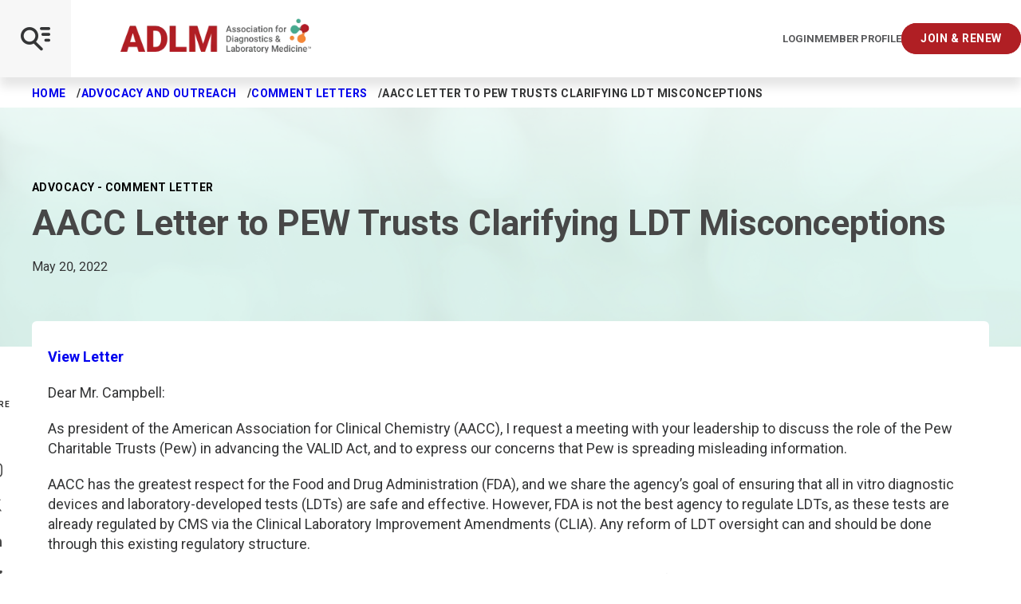

--- FILE ---
content_type: text/html; charset=utf-8
request_url: https://myadlm.org/advocacy-and-outreach/comment-letters/2022/pew-ldt-letter
body_size: 13642
content:

<!DOCTYPE html>
<!--[if lt IE 7]>      <html class="no-js lt-ie9 lt-ie8 lt-ie7"> <![endif]-->
<!--[if IE 7]>         <html class="no-js lt-ie9 lt-ie8"> <![endif]-->
<!--[if IE 8]>         <html class="no-js lt-ie9"> <![endif]-->
<!--[if gt IE 8]><!-->
<html class="no-js" lang="en" dir="ltr" data-mobile-menu="closed">
<!--<![endif]-->
<head>

    <title>AACC Letter to PEW Trusts Clarifying LDT Misconceptions | myadlm.org</title>
    <link rel="preload" href="/fonts/icomoon.woff2?74lxqp" as="font" crossorigin="anonymous">
    <link rel="preconnect" href="https://fonts.googleapis.com">
    <link rel="preconnect" href="https://fonts.gstatic.com" crossorigin>
    <link href="https://fonts.googleapis.com/css2?family=Roboto:ital,wght@0,300;0,400;0,500;0,700;0,900;1,300;1,400;1,500;1,700;1,900&display=swap" rel="stylesheet">

    <style>
        @font-face {
            font-family: 'icomoon';
            src: url('/fonts/icomoon.woff2?74lxqp') format("woff2");
            font-weight: normal;
            font-style: normal;
            font-display: swap;
        }
    </style>

    <link rel="stylesheet" href="/css/style.css?v=134138008022407873">

    
    


        <!-- Google Tag Manager -->
    
          <script>(function (w, d, s, l, i) {
                      w[l] = w[l] || []; w[l].push({
                          'gtm.start':
                              new Date().getTime(), event: 'gtm.js'
                      }); var f = d.getElementsByTagName(s)[0],
                          j = d.createElement(s), dl = l != 'dataLayer' ? '&l=' + l : ''; j.async = true; j.src =
                              '//www.googletagmanager.com/gtm.js?id=' + i + dl; f.parentNode.insertBefore(j, f);
                  })(window, document, 'script', 'dataLayer', 'GTM-KZR5VZ');              
          </script>
    
      <!-- End Google Tag Manager --> 

          

    <!-- Start of HubSpot Embed Code -->
        <script type="text/javascript" id="hs-script-loader" async defer src="//js.hs-scripts.com/4871330.js"></script>
    <!-- End of HubSpot Embed Code --> 

          











    <meta name="viewport" content="width=device-width, initial-scale=1" />


<link rel="canonical" href="https://myadlm.org/advocacy-and-outreach/comment-letters/2022/pew-ldt-letter">




<meta property="og:title"  content="PEW LDT letter"><meta property="og:url"  content="https://myadlm.org/advocacy-and-outreach/comment-letters/2022/pew-ldt-letter">



<meta property="twitter:title"  content="PEW LDT letter"><meta property="twitter:card"  content="summary_large_image">
    

    <link rel="icon" href="/pwa/icons/favicon.ico">
    <link rel="icon" href="/pwa/icons/favicon.svg" type="image/svg+xml">
    <link rel="apple-touch-icon" href="/pwa/icons/apple-touch-icon.png">
    <meta name="theme-color" content="#474747">
</head>
<body class="default-device bodyclass">

    <!-- BEGIN NOINDEX -->
    


<!-- Google Tag Manager (noscript) -->
<noscript><iframe src="https://www.googletagmanager.com/ns.html?id=GTM-KZR5VZ"
height="0" width="0" style="display:none;visibility:hidden"></iframe></noscript>
<!-- End Google Tag Manager (noscript) --> 

          

<script type="application/javascript" src="https://ced.sascdn.com/tag/1541/smart.js" async></script>
<script type="application/javascript">
    var sas = sas || {};
    sas.cmd = sas.cmd || [];
    sas.cmd.push(function() {
        sas.setup({ networkid: 1541, domain: "https://www5.smartadserver.com", async: true });
    });
</script> 

          




    <a class="skiplink" href="#maincontent" tabindex="1">Skip to main content</a>
    <!-- END NOINDEX -->

    <div class="page-container">
        <!-- BEGIN NOINDEX -->
        


<div class="site-header-wrap">
    <header class="site-header">
        <div class="site-header-bar">
            <div class="main">
                <div class="logos">
                    

<a class="logo" href="/" target="">
    <img src="/~/media/project/myadlm/myadlm/images/adlm-logos/adlmlogo.png?h=68&amp;iar=0&amp;w=379&amp;hash=A58E15E87EB53304DB66A172FD5894B6" alt="Logo" width="379" height="68" />
    <img src="/~/media/project/myadlm/myadlm/images/adlm-logos/adlmlogo.png?h=68&amp;iar=0&amp;w=379&amp;hash=A58E15E87EB53304DB66A172FD5894B6" class="mobile-logo" alt="Logo" width="379" height="68" />
</a>

<a class="user-controls login" href="https://ecom.myadlm.org/adlm/login.html?returnurl=https://myadlm.org/login?callbackID={2F386C68-360B-42CE-A155-A8900A60AEB5}" aria-label="Login/Logout">Login</a>



<a class="user-controls profile" href="https://ecom.myadlm.org/adlm/account/personprofile.html" target="" aria-label="Interactive Strategies">Member Profile</a>



<a class="user-controls button" href="/community/join-and-renew" target="" aria-label="Interactive Strategies">Join &amp; Renew</a>

                </div>
                <button class="site-header-bar-toggle js-mobile-menu-toggle" aria-label="Open Mobile Menu" tabindex="0"></button>
            </div>
            
        </div>
        <div class="nav-wrapper">
            <nav class="site-header-menu" aria-label="Main navigation menu">
                <div class="site-header-menu-search">
                    



<script>
    document.addEventListener("CoveoSearchEndpointInitialized", function() {
        var searchboxElement = document.getElementById("_185F67BF-1D73-4AEE-9564-FDE5B0EB24D9");
        searchboxElement.addEventListener("CoveoComponentInitialized", function() {
            CoveoForSitecore.initSearchboxIfStandalone(searchboxElement, "/search-page");
        });
    })
</script>    <div id="_185F67BF-1D73-4AEE-9564-FDE5B0EB24D9_container" class="coveo-for-sitecore-search-box-container"
                     data-prebind-maximum-age='currentMaximumAge'
             data-pipeline='ADLM'
>
        <div id="_185F67BF-1D73-4AEE-9564-FDE5B0EB24D9"
             class="CoveoSearchbox"
                             data-enable-omnibox='true'
                 data-prebind-maximum-age='currentMaximumAge'
                 data-pipeline='ADLM'
                 data-placeholder='Search'
                 data-height='50'
                 data-clear-filters-on-new-query='false'
>
            
            
<script type="text/javascript">
    document.addEventListener("CoveoSearchEndpointInitialized", function() {
        var componentId = "_185F67BF-1D73-4AEE-9564-FDE5B0EB24D9";
        var componentElement = document.getElementById(componentId);

        function showError(error) {
                console.error(error);
        }

        function areCoveoResourcesIncluded() {
            return typeof (Coveo) !== "undefined";
        }

        if (areCoveoResourcesIncluded()) {
            var event = document.createEvent("CustomEvent");
            event.initEvent("CoveoComponentInitialized", false, true);
            
            setTimeout(function() {
                componentElement.dispatchEvent(event);
            }, 0);
        } else {
            componentElement.classList.add("invalid");
            showError("The Coveo Resources component must be included in this page.");
        }
    });
</script>
            <div class="CoveoForSitecoreBindWithUserContext"></div>
            <div class="CoveoForSitecoreExpressions"></div>
            <div class="CoveoForSitecoreConfigureSearchHub" data-sc-search-hub="GlobalSearch"></div>
        </div>
        
    </div>
<link rel="stylesheet" href="https://static.cloud.coveo.com/searchui/v2.10110/css/CoveoFullSearch.css" />
<link rel="stylesheet" href="https://static.cloud.coveo.com/coveoforsitecore/ui/v0.61.2/css/CoveoForSitecore.css" />
<script class="coveo-script" type="text/javascript" src='https://static.cloud.coveo.com/searchui/v2.10110/js/CoveoJsSearch.Lazy.min.js'></script>
<script class="coveo-for-sitecore-script" type="text/javascript" src='https://static.cloud.coveo.com/coveoforsitecore/ui/v0.61.2/js/CoveoForSitecore.Lazy.min.js'></script>
<script type="text/javascript" src="https://static.cloud.coveo.com/searchui/v2.10110/js/cultures/en.js"></script>

<div>


    
    
    <!-- Resources -->
    <div id="coveo3a949f41"
         class="CoveoForSitecoreContext"
                    data-sc-should-have-analytics-component='true'
            data-sc-analytics-enabled='true'
            data-sc-current-language='en'
            data-prebind-sc-language-field-name='fieldTranslator'
            data-sc-language-field-name='_language'
            data-sc-labels='{&quot;Created&quot; : &quot;Created&quot; , &quot;Created By&quot; : &quot;Created by&quot; , &quot;Creation Time&quot; : &quot;Creation time.&quot; , &quot;Language&quot; : &quot;Language&quot; , &quot;Last Time Modified&quot; : &quot;Last time modified.&quot; , &quot;Template&quot; : &quot;Template&quot; , &quot;Uniform resource identifier&quot; : &quot;URI&quot; , &quot;Updated By&quot; : &quot;Updated by&quot; , &quot;Ascending&quot; : &quot;Ascending&quot; , &quot;Descending&quot; : &quot;Descending&quot; , &quot;If the problem persists contact the administrator.&quot; : &quot;If the problem persists contact the administrator.&quot; , &quot;Search is currently unavailable&quot; : &quot;Oops! Something went wrong on the server.&quot;}'
            data-sc-maximum-age='900000'
            data-sc-page-name='PEW LDT letter'
            data-sc-page-name-full-path='/sitecore/content/ADLM/myAdlm/Home/advocacy and outreach/Comment Letters/2022/PEW LDT letter'
            data-sc-index-source-name='Coveo_web_index - ADLMPROD'
            data-sc-is-in-experience-editor='false'
            data-sc-is-user-anonymous='true'
            data-sc-item-uri='sitecore://web/{2F386C68-360B-42CE-A155-A8900A60AEB5}?lang=en&amp;ver=1'
            data-sc-item-id='2f386c68-360b-42ce-a155-a8900a60aeb5'
            data-prebind-sc-latest-version-field-name='fieldTranslator'
            data-sc-latest-version-field-name='_latestversion'
            data-sc-rest-endpoint-uri='/coveo/rest'
            data-sc-analytics-endpoint-uri='/coveo/rest/ua'
            data-sc-site-name='myAdlm'
            data-sc-field-prefix='f'
            data-sc-field-suffix='47285'
            data-sc-prefer-source-specific-fields='false'
            data-sc-external-fields='[{&quot;fieldName&quot;:&quot;permanentid&quot;,&quot;shouldEscape&quot;:false}]'
            data-sc-source-specific-fields='[{&quot;fieldName&quot;:&quot;attachmentparentid&quot;},{&quot;fieldName&quot;:&quot;author&quot;},{&quot;fieldName&quot;:&quot;clickableuri&quot;},{&quot;fieldName&quot;:&quot;collection&quot;},{&quot;fieldName&quot;:&quot;concepts&quot;},{&quot;fieldName&quot;:&quot;date&quot;},{&quot;fieldName&quot;:&quot;filetype&quot;},{&quot;fieldName&quot;:&quot;indexeddate&quot;},{&quot;fieldName&quot;:&quot;isattachment&quot;},{&quot;fieldName&quot;:&quot;language&quot;},{&quot;fieldName&quot;:&quot;printableuri&quot;},{&quot;fieldName&quot;:&quot;rowid&quot;},{&quot;fieldName&quot;:&quot;size&quot;},{&quot;fieldName&quot;:&quot;source&quot;},{&quot;fieldName&quot;:&quot;topparent&quot;},{&quot;fieldName&quot;:&quot;topparentid&quot;},{&quot;fieldName&quot;:&quot;transactionid&quot;},{&quot;fieldName&quot;:&quot;uri&quot;},{&quot;fieldName&quot;:&quot;urihash&quot;}]'
>
    </div>
    <script type="text/javascript">
        var endpointConfiguration = {
            itemUri: "sitecore://web/{2F386C68-360B-42CE-A155-A8900A60AEB5}?lang=en&amp;ver=1",
            siteName: "myAdlm",
            restEndpointUri: "/coveo/rest"
        };
        if (typeof (CoveoForSitecore) !== "undefined") {
            CoveoForSitecore.SearchEndpoint.configureSitecoreEndpoint(endpointConfiguration);
            CoveoForSitecore.version = "5.0.1277.4";
            var context = document.getElementById("coveo3a949f41");
            if (!!context) {
                CoveoForSitecore.Context.configureContext(context);
            }
        }
    </script>
</div><div>
    
    

</div>


                </div>
                


    <ul class="site-header-nav-main ">
                    <li>
                <a class="nav-main-link" href="https://ecom.myadlm.org/ADLM/account/PersonProfile.html" target="" data-active="false" tabindex="0">Login/My Profile</a>

            </li>
            <li>
                <a class="nav-main-link" href="https://meeting.myadlm.org" target="" data-active="false" tabindex="0">ADLM 2026</a>

                    <button class="nav-main-next js-menu-next" aria-label="View Dropdown"></button>
                    <div class="nav-main-panel" aria-hidden="true" data-nav-level="2">
                        <ul>
                            <li>
                                <button class="nav-main-back js-menu-back">
                                    ADLM 2026
                                </button>
                            </li>
                                <li>
                                    <a class="nav-child-link" href="https://meeting.myadlm.org/about/spread-the-word" target="" data-active="true">Spread the Word</a>
                                </li>
                                <li>
                                    <a class="nav-child-link" href="https://meeting.myadlm.org/conference-program" target="" data-active="true">Conference Program</a>
                                </li>
                                <li>
                                    <a class="nav-child-link" href="" target="" data-active="true">Clinical Lab Expo</a>
                                </li>
                        </ul>
                    </div>
            </li>
    </ul>
    <ul class="site-header-nav-main  -sub">
                    <li>
                <a class="nav-main-link" href="/" target="" data-active="false" tabindex="0">Home</a>

            </li>
            <li>
                <a class="nav-main-link" href="/community" target="" data-active="false" tabindex="0">Community</a>

                    <button class="nav-main-next js-menu-next" aria-label="View Dropdown"></button>
                    <div class="nav-main-panel" aria-hidden="true" data-nav-level="2">
                        <ul>
                            <li>
                                <button class="nav-main-back js-menu-back">
                                    Community
                                </button>
                            </li>
                                <li>
                                    <a class="nav-child-link" href="/community/podcast" target="" data-active="true">Laborastories: The Podcast</a>
                                </li>
                                <li>
                                    <a class="nav-child-link" href="/community/forums" target="" data-active="true">Forums</a>
                                </li>
                                <li>
                                    <a class="nav-child-link" href="/community/scientific-divisions" target="" data-active="true">Scientific Divisions</a>
                                        <button class="nav-main-next js-menu-next" aria-label="View Dropdown"></button>
                                        <div class="nav-main-panel" aria-hidden="true" data-nav-level="2">
                                            <ul>
                                                <li>
                                                    <button class="nav-main-back js-menu-back" aria-invalid="false">
                                                        Scientific Divisions
                                                    </button>
                                                </li>
                                                    <li>
                                                        <a class="nav-child-link" href="/community/scientific-divisions/division-new-portfolio-2025" target="" data-active="true">New Division Portfolio 2025</a>
                                                    </li>
                                                    <li>
                                                        <a class="nav-child-link" href="/community/scientific-divisions/division-achievement-award" target="" data-active="true">Division Achievement Award</a>
                                                    </li>
                                                    <li>
                                                        <a class="nav-child-link" href="/community/scientific-divisions/on-demand-division-programs" target="" data-active="true">On Demand Division Programs</a>
                                                    </li>
                                                    <li>
                                                        <a class="nav-child-link" href="/community/scientific-divisions/cancer-diagnostics-and-monitoring-division" target="" data-active="true">Cancer Diagnostics and Monitoring</a>
                                                    </li>
                                                    <li>
                                                        <a class="nav-child-link" href="/community/scientific-divisions/cardiovascular-health-division" target="" data-active="true">Cardiovascular Health</a>
                                                    </li>
                                                    <li>
                                                        <a class="nav-child-link" href="/community/scientific-divisions/comparative-laboratory-medicine-special-interest-group" target="" data-active="true">Comparative Laboratory Medicine</a>
                                                    </li>
                                                    <li>
                                                        <a class="nav-child-link" href="/community/scientific-divisions/data-science-and-informatics-division" target="" data-active="true">Data Science and Informatics</a>
                                                    </li>
                                                    <li>
                                                        <a class="nav-child-link" href="/community/scientific-divisions/endocrinology-and-metabolism-division" target="" data-active="true">Endocrinology and Metabolism</a>
                                                    </li>
                                                    <li>
                                                        <a class="nav-child-link" href="/community/scientific-divisions/genetics-and-genomics-division" target="" data-active="true">Genetics and Genomics</a>
                                                    </li>
                                                    <li>
                                                        <a class="nav-child-link" href="/community/scientific-divisions/health-equity-and-access-division" target="" data-active="true">Health Equity and Access</a>
                                                    </li>
                                                    <li>
                                                        <a class="nav-child-link" href="/community/scientific-divisions/hematology-and-coagulation-division" target="" data-active="true">Hematology and Coagulation</a>
                                                    </li>
                                                    <li>
                                                        <a class="nav-child-link" href="/community/scientific-divisions/immunology-and-infectious-disease-division" target="" data-active="true">Immunology and Infectious Disease</a>
                                                    </li>
                                                    <li>
                                                        <a class="nav-child-link" href="/community/scientific-divisions/innovation-and-technology-division" target="" data-active="true">Innovation and Technology</a>
                                                    </li>
                                                    <li>
                                                        <a class="nav-child-link" href="/community/scientific-divisions/pediatric-and-maternal-fetal-division" target="" data-active="true">Pediatric and Maternal Fetal</a>
                                                    </li>
                                                    <li>
                                                        <a class="nav-child-link" href="/community/scientific-divisions/point-of-care-testing-division" target="" data-active="true">Point of Care Testing</a>
                                                    </li>
                                                    <li>
                                                        <a class="nav-child-link" href="/community/scientific-divisions/point-of-care-testing-division" target="" data-active="true">Stewardship and Management Sciences</a>
                                                    </li>
                                                    <li>
                                                        <a class="nav-child-link" href="/community/scientific-divisions/therapeutic-drug-management-and-toxicology-division" target="" data-active="true">TDM and Toxicology</a>
                                                    </li>
                                                    <li>
                                                        <a class="nav-child-link" href="/community/scientific-divisions/division-leadership-resources" target="" data-active="true">Division Leadership Resources</a>
                                                    </li>
                                            </ul>
                                        </div>
                                </li>
                                <li>
                                    <a class="nav-child-link" href="/community/local-sections" target="" data-active="true">Local Sections</a>
                                        <button class="nav-main-next js-menu-next" aria-label="View Dropdown"></button>
                                        <div class="nav-main-panel" aria-hidden="true" data-nav-level="2">
                                            <ul>
                                                <li>
                                                    <button class="nav-main-back js-menu-back" aria-invalid="false">
                                                        Local Sections
                                                    </button>
                                                </li>
                                                    <li>
                                                        <a class="nav-child-link" href="/community/local-sections/faqs" target="" data-active="true">FAQ</a>
                                                    </li>
                                                    <li>
                                                        <a class="nav-child-link" href="/community/local-sections/local-section-resources" target="" data-active="true">Local Section Resources</a>
                                                    </li>
                                                    <li>
                                                        <a class="nav-child-link" href="/community/local-sections/capital" target="" data-active="true">Capital</a>
                                                    </li>
                                                    <li>
                                                        <a class="nav-child-link" href="/community/local-sections/florida" target="" data-active="true">Florida</a>
                                                    </li>
                                                    <li>
                                                        <a class="nav-child-link" href="/community/local-sections/chicago" target="" data-active="true">Greater Chicagoland</a>
                                                    </li>
                                                    <li>
                                                        <a class="nav-child-link" href="/community/local-sections/india" target="" data-active="true">India</a>
                                                    </li>
                                                    <li>
                                                        <a class="nav-child-link" href="/community/local-sections/michigan" target="" data-active="true">Michigan</a>
                                                    </li>
                                                    <li>
                                                        <a class="nav-child-link" href="/community/local-sections/midwest" target="" data-active="true">Midwest</a>
                                                    </li>
                                                    <li>
                                                        <a class="nav-child-link" href="/community/local-sections/new-jersey" target="" data-active="true">New Jersey</a>
                                                    </li>
                                                    <li>
                                                        <a class="nav-child-link" href="/community/local-sections/new-york-metro" target="" data-active="true">New York Metro</a>
                                                    </li>
                                                    <li>
                                                        <a class="nav-child-link" href="/community/local-sections/new-york-upstate" target="" data-active="true">New York Upstate</a>
                                                    </li>
                                                    <li>
                                                        <a class="nav-child-link" href="/community/local-sections/north-carolina" target="" data-active="true">North Carolina</a>
                                                    </li>
                                                    <li>
                                                        <a class="nav-child-link" href="/community/local-sections/northeast" target="" data-active="true">Northeast</a>
                                                    </li>
                                                    <li>
                                                        <a class="nav-child-link" href="/community/local-sections/northeast-ohio" target="" data-active="true">Northeast Ohio</a>
                                                    </li>
                                                    <li>
                                                        <a class="nav-child-link" href="/community/local-sections/northern-california" target="" data-active="true">Northern California</a>
                                                    </li>
                                                    <li>
                                                        <a class="nav-child-link" href="/community/local-sections/ohio-valley" target="" data-active="true">Ohio Valley</a>
                                                    </li>
                                                    <li>
                                                        <a class="nav-child-link" href="/community/local-sections/pacific-northwest" target="" data-active="true">Pacific Northwest</a>
                                                    </li>
                                                    <li>
                                                        <a class="nav-child-link" href="/community/local-sections/philadelphia" target="" data-active="true">Penn-Del</a>
                                                    </li>
                                                    <li>
                                                        <a class="nav-child-link" href="/community/local-sections/rocky-mountain" target="" data-active="true">Rocky Mountain</a>
                                                    </li>
                                                    <li>
                                                        <a class="nav-child-link" href="/community/local-sections/san-diego" target="" data-active="true">San Diego</a>
                                                    </li>
                                                    <li>
                                                        <a class="nav-child-link" href="/community/local-sections/southeast" target="" data-active="true">Southeast</a>
                                                    </li>
                                                    <li>
                                                        <a class="nav-child-link" href="/community/local-sections/southern-california" target="" data-active="true">Southern California</a>
                                                    </li>
                                                    <li>
                                                        <a class="nav-child-link" href="/community/local-sections/texas" target="" data-active="true">Texas</a>
                                                    </li>
                                            </ul>
                                        </div>
                                </li>
                                <li>
                                    <a class="nav-child-link" href="/community/for-early-career-members" target="" data-active="true">For Early Career Members</a>
                                </li>
                                <li>
                                    <a class="nav-child-link" href="/community/academy-of-diagnostics-and-laboratory-medicine" target="" data-active="true">Academy of Diagnostics and Laboratory Medicine</a>
                                </li>
                                <li>
                                    <a class="nav-child-link" href="/community/merit-awards" target="" data-active="true">Merit Awards</a>
                                </li>
                                <li>
                                    <a class="nav-child-link" href="/community/medical-laboratory-scientists" target="" data-active="true">Medical Laboratory Scientists</a>
                                </li>
                                <li>
                                    <a class="nav-child-link" href="/community/join-and-renew" target="" data-active="true">Learn About Membership</a>
                                </li>
                                <li>
                                    <a class="nav-child-link" href="https://ecom.myadlm.org/adlm/login.html?returnurl=https://artery.myadlm.org/network/members" target="" data-active="true">Member Directory</a>
                                </li>
                                <li>
                                    <a class="nav-child-link" href="/community/diversity-equity-and-inclusion" target="" data-active="true">Diversity, Equity, and Inclusion</a>
                                </li>
                        </ul>
                    </div>
            </li>
            <li>
                <a class="nav-main-link" href="/science-and-research" target="" data-active="false" tabindex="0">Science and Research</a>

                    <button class="nav-main-next js-menu-next" aria-label="View Dropdown"></button>
                    <div class="nav-main-panel" aria-hidden="true" data-nav-level="2">
                        <ul>
                            <li>
                                <button class="nav-main-back js-menu-back">
                                    Science and Research
                                </button>
                            </li>
                                <li>
                                    <a class="nav-child-link" href="/science-and-research/clinical-chemistry-resources" target="" data-active="true">Resources for Clinical Chemists</a>
                                </li>
                                <li>
                                    <a class="nav-child-link" href="/science-and-research/data-analytics-in-laboratory-medicine" target="" data-active="true">Data Analytics in Laboratory Medicine</a>
                                </li>
                                <li>
                                    <a class="nav-child-link" href="/science-and-research/microbiology-resources" target="" data-active="true">Microbiology Resources</a>
                                </li>
                                <li>
                                    <a class="nav-child-link" href="/science-and-research/clinical-chemistry" target="" data-active="true">Clinical Chemistry Journal</a>
                                        <button class="nav-main-next js-menu-next" aria-label="View Dropdown"></button>
                                        <div class="nav-main-panel" aria-hidden="true" data-nav-level="2">
                                            <ul>
                                                <li>
                                                    <button class="nav-main-back js-menu-back" aria-invalid="false">
                                                        Clinical Chemistry Journal
                                                    </button>
                                                </li>
                                                    <li>
                                                        <a class="nav-child-link" href="/science-and-research/clinical-chemistry/clinical-chemistry-podcasts" target="" data-active="true">Clinical Chemistry Podcasts</a>
                                                    </li>
                                                    <li>
                                                        <a class="nav-child-link" href="/science-and-research/clinical-chemistry/clinical-case-studies" target="" data-active="true">Clinical Case Studies</a>
                                                    </li>
                                                    <li>
                                                        <a class="nav-child-link" href="/science-and-research/clinical-chemistry/the-journal-club" target="" data-active="true">Journal Club</a>
                                                    </li>
                                                    <li>
                                                        <a class="nav-child-link" href="/science-and-research/clinical-chemistry/clinical-chemistry-trainee-council" target="" data-active="true">Clinical Chemistry Trainee Council</a>
                                                    </li>
                                                    <li>
                                                        <a class="nav-child-link" href="https://academic.oup.com/clinchem/subscribe" target="" data-active="true">Subscribe</a>
                                                    </li>
                                                    <li>
                                                        <a class="nav-child-link" href="http://www.oupmediainfo.com/" target="" data-active="true">Advertising Opportunities</a>
                                                    </li>
                                            </ul>
                                        </div>
                                </li>
                                <li>
                                    <a class="nav-child-link" href="/science-and-research/journal-of-applied-laboratory-medicine" target="" data-active="true">Journal of Applied Laboratory Medicine</a>
                                        <button class="nav-main-next js-menu-next" aria-label="View Dropdown"></button>
                                        <div class="nav-main-panel" aria-hidden="true" data-nav-level="2">
                                            <ul>
                                                <li>
                                                    <button class="nav-main-back js-menu-back" aria-invalid="false">
                                                        Journal of Applied Laboratory Medicine
                                                    </button>
                                                </li>
                                                    <li>
                                                        <a class="nav-child-link" href="/science-and-research/journal-of-applied-laboratory-medicine/jalm-talk" target="" data-active="true">JALM Talk</a>
                                                    </li>
                                                    <li>
                                                        <a class="nav-child-link" href="https://academic.oup.com/jalm/subscribe" target="" data-active="true">Subscribe</a>
                                                    </li>
                                                    <li>
                                                        <a class="nav-child-link" href="http://www.oupmediainfo.com/" target="" data-active="true">Advertising Opportunities</a>
                                                    </li>
                                            </ul>
                                        </div>
                                </li>
                                <li>
                                    <a class="nav-child-link" href="/science-and-research/clinical-and-forensic-toxicology-news" target="" data-active="true">Clinical and Forensic Toxicology News</a>
                                        <button class="nav-main-next js-menu-next" aria-label="View Dropdown"></button>
                                        <div class="nav-main-panel" aria-hidden="true" data-nav-level="2">
                                            <ul>
                                                <li>
                                                    <button class="nav-main-back js-menu-back" aria-invalid="false">
                                                        Clinical and Forensic Toxicology News
                                                    </button>
                                                </li>
                                                    <li>
                                                        <a class="nav-child-link" href="/science-and-research/clinical-and-forensic-toxicology-news/archives" target="" data-active="true">Archive</a>
                                                    </li>
                                                    <li>
                                                        <a class="nav-child-link" href="/science-and-research/clinical-and-forensic-toxicology-news/subscribe" target="" data-active="true">Subscribe</a>
                                                    </li>
                                            </ul>
                                        </div>
                                </li>
                                <li>
                                    <a class="nav-child-link" href="/science-and-research/academy-guidance" target="" data-active="true">Academy Guidance</a>
                                </li>
                                <li>
                                    <a class="nav-child-link" href="/science-and-research/practice-guidelines" target="" data-active="true">Practice Guidelines</a>
                                </li>
                                <li>
                                    <a class="nav-child-link" href="/science-and-research/scientific-shorts" target="" data-active="true">Scientific Shorts</a>
                                </li>
                                <li>
                                    <a class="nav-child-link" href="/science-and-research/poct-how-to-guide-for-non-laboratorians" target="" data-active="true">POCT Guide for Non Laboratorians</a>
                                </li>
                                <li>
                                    <a class="nav-child-link" href="/community/medical-laboratory-scientists" target="" data-active="true">Clinical Laboratory Scientists Community</a>
                                </li>
                                <li>
                                    <a class="nav-child-link" href="/science-and-research/toxin-library" target="" data-active="true">Toxin Library</a>
                                </li>
                                <li>
                                    <a class="nav-child-link" href="/science-and-research/universal-sample-bank" target="" data-active="true">Universal Sample Bank</a>
                                </li>
                                <li>
                                    <a class="nav-child-link" href="/science-and-research/research-grants" target="" data-active="true">Research Grants</a>
                                </li>
                                <li>
                                    <a class="nav-child-link" href="/science-and-research/clinical-laboratory-marketplace" target="" data-active="true">Clinical Laboratory Marketplace</a>
                                </li>
                        </ul>
                    </div>
            </li>
            <li>
                <a class="nav-main-link" href="/cln" target="" data-active="false" tabindex="0">Clinical Laboratory News</a>

                    <button class="nav-main-next js-menu-next" aria-label="View Dropdown"></button>
                    <div class="nav-main-panel" aria-hidden="true" data-nav-level="2">
                        <ul>
                            <li>
                                <button class="nav-main-back js-menu-back">
                                    Clinical Laboratory News
                                </button>
                            </li>
                                <li>
                                    <a class="nav-child-link" href="/cln/articles" target="" data-active="true">All Articles</a>
                                </li>
                                <li>
                                    <a class="nav-child-link" href="/cln/cln-issue-library" target="" data-active="true">Issue Library</a>
                                </li>
                                <li>
                                    <a class="nav-child-link" href="/cln/cln-focus" target="" data-active="true">Focus Sections</a>
                                </li>
                                <li>
                                    <a class="nav-child-link" href="/cln/the-lab-advocate" target="" data-active="true">Lab Advocate</a>
                                </li>
                                <li>
                                    <a class="nav-child-link" href="/cln/cln-daily" target="" data-active="true">CLN Daily</a>
                                </li>
                                <li>
                                    <a class="nav-child-link" href="/cln/cln-industry-insights" target="" data-active="true">Industry Insights</a>
                                </li>
                                <li>
                                    <a class="nav-child-link" href="/cln/cln-virtual-product-launch" target="" data-active="true">Virtual Product Launch</a>
                                </li>
                                <li>
                                    <a class="nav-child-link" href="/cln/adlm-news" target="" data-active="true">ADLM News</a>
                                </li>
                                <li>
                                    <a class="nav-child-link" href="/cln/accent" target="" data-active="true">ACCENT</a>
                                </li>
                                <li>
                                    <a class="nav-child-link" href="/cln/editorial-board" target="" data-active="true">Board of Editors</a>
                                </li>
                                <li>
                                    <a class="nav-child-link" href="/cln/advertising-with-clinical-laboratory-news" target="" data-active="true">Advertise</a>
                                </li>
                                <li>
                                    <a class="nav-child-link" href="/cln/subscribe" target="" data-active="true">Subscribe</a>
                                </li>
                                <li>
                                    <a class="nav-child-link" href="/cln/contact-us" target="" data-active="true">Contact Us</a>
                                </li>
                        </ul>
                    </div>
            </li>
            <li>
                <a class="nav-main-link" href="/education" target="" data-active="false" tabindex="0">Education</a>

                    <button class="nav-main-next js-menu-next" aria-label="View Dropdown"></button>
                    <div class="nav-main-panel" aria-hidden="true" data-nav-level="2">
                        <ul>
                            <li>
                                <button class="nav-main-back js-menu-back">
                                    Education
                                </button>
                            </li>
                                <li>
                                    <a class="nav-child-link" href="/education/continuing-education" target="" data-active="true">Find Continuing Education</a>
                                </li>
                                <li>
                                    <a class="nav-child-link" href="/education/all-webinars" target="" data-active="true">Watch a Webinar</a>
                                        <button class="nav-main-next js-menu-next" aria-label="View Dropdown"></button>
                                        <div class="nav-main-panel" aria-hidden="true" data-nav-level="2">
                                            <ul>
                                                <li>
                                                    <button class="nav-main-back js-menu-back" aria-invalid="false">
                                                        Watch a Webinar
                                                    </button>
                                                </li>
                                                    <li>
                                                        <a class="nav-child-link" href="/education/all-webinars/on-demand-webinars" target="" data-active="true">On Demand Webinars</a>
                                                    </li>
                                                    <li>
                                                        <a class="nav-child-link" href="" target="" data-active="true">FAQ</a>
                                                    </li>
                                            </ul>
                                        </div>
                                </li>
                                <li>
                                    <a class="nav-child-link" href="/education/online-certificate-programs" target="" data-active="true">Earn a Certificate</a>
                                        <button class="nav-main-next js-menu-next" aria-label="View Dropdown"></button>
                                        <div class="nav-main-panel" aria-hidden="true" data-nav-level="2">
                                            <ul>
                                                <li>
                                                    <button class="nav-main-back js-menu-back" aria-invalid="false">
                                                        Earn a Certificate
                                                    </button>
                                                </li>
                                                    <li>
                                                        <a class="nav-child-link" href="/education/online-certificate-programs/group-enrollment" target="" data-active="true">Group Enrollments</a>
                                                    </li>
                                                    <li>
                                                        <a class="nav-child-link" href="/education/online-certificate-programs/certificate-programs/basic-concepts-and-clinical-applications-of-flow-cytometry-certificate-program" target="" data-active="true">Basic Concepts and Applications of Flow Cytometry</a>
                                                    </li>
                                                    <li>
                                                        <a class="nav-child-link" href="/education/online-certificate-programs/certificate-programs/basic-principles-and-architecture-of-laboratory-information-systems-certificate-program" target="" data-active="true">Basic Principles and Architecture of LIS’s</a>
                                                    </li>
                                                    <li>
                                                        <a class="nav-child-link" href="/education/online-certificate-programs/certificate-programs/clinical-laboratory-leadership-and-management-certificate-program" target="" data-active="true">Clinical Lab Leadership and Management</a>
                                                    </li>
                                                    <li>
                                                        <a class="nav-child-link" href="/education/online-certificate-programs/certificate-programs/fundamentals-of-molecular-pathology-certificate-program" target="" data-active="true">Fundamentals of Molecular Pathology</a>
                                                    </li>
                                                    <li>
                                                        <a class="nav-child-link" href="/education/online-certificate-programs/certificate-programs/introductory-liquid-chromatography-mass-spectrometry-for-the-clinical-laboratory-certificate-program" target="" data-active="true">Introductory LC-MS</a>
                                                    </li>
                                                    <li>
                                                        <a class="nav-child-link" href="/education/online-certificate-programs/certificate-programs/laboratory-operational-management-certificate-program" target="" data-active="true">Laboratory Operational Management</a>
                                                    </li>
                                                    <li>
                                                        <a class="nav-child-link" href="/education/online-certificate-programs/certificate-programs/lc-msms-troubleshooting-for-the-clinical-laboratory-certificate-program" target="" data-active="true">LC-MS/MS Troubleshooting</a>
                                                    </li>
                                                    <li>
                                                        <a class="nav-child-link" href="/education/online-certificate-programs/certificate-programs/point-of-care-specialist-certificate-program" target="" data-active="true">Point-of-Care Specialist</a>
                                                    </li>
                                                    <li>
                                                        <a class="nav-child-link" href="/education/online-certificate-programs/certificate-programs/practical-approaches-to-quality-control-in-the-clinical-laboratory" target="" data-active="true">Practical Approaches to Quality Control</a>
                                                    </li>
                                                    <li>
                                                        <a class="nav-child-link" href="/education/online-certificate-programs/certificate-programs/clinical-toxicology-certificate-program" target="" data-active="true">Principles of Clinical Toxicology</a>
                                                    </li>
                                                    <li>
                                                        <a class="nav-child-link" href="/education/online-certificate-programs/certificate-programs/regulatory-affairs-for-laboratory-compliance-certificate-program" target="" data-active="true">Regulatory Affairs for Lab Compliance</a>
                                                    </li>
                                                    <li>
                                                        <a class="nav-child-link" href="/education/online-certificate-programs/certificate-programs/statistical-methods-for-clinical-laboratorians-certificate-program" target="" data-active="true">Statistical Methods for Clinical Labs</a>
                                                    </li>
                                                    <li>
                                                        <a class="nav-child-link" href="/education/online-certificate-programs/faq" target="" data-active="true">FAQ</a>
                                                    </li>
                                            </ul>
                                        </div>
                                </li>
                                <li>
                                    <a class="nav-child-link" href="/education/online-courses" target="" data-active="true">Take an Online Course</a>
                                        <button class="nav-main-next js-menu-next" aria-label="View Dropdown"></button>
                                        <div class="nav-main-panel" aria-hidden="true" data-nav-level="2">
                                            <ul>
                                                <li>
                                                    <button class="nav-main-back js-menu-back" aria-invalid="false">
                                                        Take an Online Course
                                                    </button>
                                                </li>
                                                    <li>
                                                        <a class="nav-child-link" href="/education/online-courses/online-courses/advancing-patient-care-with-data-science-in-clinical-laboratories" target="" data-active="true">Advancing patient care</a>
                                                    </li>
                                                    <li>
                                                        <a class="nav-child-link" href="/education/online-courses/online-courses/improving-quality-in-point-of-care-testing" target="" data-active="true">Improving Quality in POCT</a>
                                                    </li>
                                                    <li>
                                                        <a class="nav-child-link" href="/education/online-courses/online-courses/navigating-fda-oversight-of-ldts" target="" data-active="true">Navigating FDA oversight of LDTs</a>
                                                    </li>
                                                    <li>
                                                        <a class="nav-child-link" href="/education/online-courses/online-courses/quality-management-systems" target="" data-active="true">Quality Management Systems</a>
                                                    </li>
                                                    <li>
                                                        <a class="nav-child-link" href="/education/online-courses/online-courses/reducing-inefficiencies-and-advancing-your-career-at-the-bench" target="" data-active="true">Reducing Inefficiencies and Advancing Your Career</a>
                                                    </li>
                                                    <li>
                                                        <a class="nav-child-link" href="/education/online-courses/online-course-faq" target="" data-active="true">FAQ</a>
                                                    </li>
                                            </ul>
                                        </div>
                                </li>
                                <li>
                                    <a class="nav-child-link" href="/education/point-of-care-testing-professional-certification" target="" data-active="true">Get Certified in Point-of-Care Testing</a>
                                </li>
                                <li>
                                    <a class="nav-child-link" href="/education/accredit-your-education-program" target="" data-active="true">ACCENT Program</a>
                                        <button class="nav-main-next js-menu-next" aria-label="View Dropdown"></button>
                                        <div class="nav-main-panel" aria-hidden="true" data-nav-level="2">
                                            <ul>
                                                <li>
                                                    <button class="nav-main-back js-menu-back" aria-invalid="false">
                                                        ACCENT Program
                                                    </button>
                                                </li>
                                                    <li>
                                                        <a class="nav-child-link" href="/education/accredit-your-education-program/accent-application-resources" target="" data-active="true">Application Resources</a>
                                                    </li>
                                                    <li>
                                                        <a class="nav-child-link" href="/education/accredit-your-education-program/accent-fees" target="" data-active="true">Fees</a>
                                                    </li>
                                                    <li>
                                                        <a class="nav-child-link" href="/education/accredit-your-education-program/accent-guidelines" target="" data-active="true">Guidelines</a>
                                                    </li>
                                                    <li>
                                                        <a class="nav-child-link" href="/education/accredit-your-education-program/accent-online-activity-application" target="" data-active="true">Online Activity Application</a>
                                                    </li>
                                            </ul>
                                        </div>
                                </li>
                                <li>
                                    <a class="nav-child-link" href="/education/learning-lab" target="" data-active="true">Explore ADLM Learning Lab</a>
                                </li>
                                <li>
                                    <a class="nav-child-link" href="/education/univants-of-healthcare-excellence-award" target="" data-active="true">UNIVANTS of Healthcare Excellence Award</a>
                                        <button class="nav-main-next js-menu-next" aria-label="View Dropdown"></button>
                                        <div class="nav-main-panel" aria-hidden="true" data-nav-level="2">
                                            <ul>
                                                <li>
                                                    <button class="nav-main-back js-menu-back" aria-invalid="false">
                                                        UNIVANTS of Healthcare Excellence Award
                                                    </button>
                                                </li>
                                                    <li>
                                                        <a class="nav-child-link" href="" target="" data-active="true">2019 Winners</a>
                                                    </li>
                                                    <li>
                                                        <a class="nav-child-link" href="" target="" data-active="true">2020 Winners</a>
                                                    </li>
                                                    <li>
                                                        <a class="nav-child-link" href="" target="" data-active="true">2021 Winners</a>
                                                    </li>
                                                    <li>
                                                        <a class="nav-child-link" href="" target="" data-active="true">2022 Winners</a>
                                                    </li>
                                                    <li>
                                                        <a class="nav-child-link" href="" target="" data-active="true">Executive Leadership Exchange</a>
                                                    </li>
                                            </ul>
                                        </div>
                                </li>
                        </ul>
                    </div>
            </li>
            <li>
                <a class="nav-main-link" href="/meetings-and-events" target="" data-active="false" tabindex="0">Meetings and Events</a>

                    <button class="nav-main-next js-menu-next" aria-label="View Dropdown"></button>
                    <div class="nav-main-panel" aria-hidden="true" data-nav-level="2">
                        <ul>
                            <li>
                                <button class="nav-main-back js-menu-back">
                                    Meetings and Events
                                </button>
                            </li>
                                <li>
                                    <a class="nav-child-link" href="/meetings-and-events/preanalytical-conference" target="" data-active="true">ADLM Preanalytical Phase Conference</a>
                                </li>
                                <li>
                                    <a class="nav-child-link" href="/meetings-and-events/poct-conference" target="" data-active="true">ADLM Point-of-Care Testing Conference</a>
                                </li>
                                <li>
                                    <a class="nav-child-link" href="/meetings-and-events/international-cpoct-symposium" target="" data-active="true">ADLM International CPOCT Symposium</a>
                                </li>
                                <li>
                                    <a class="nav-child-link" href="/meetings-and-events/adlm-2025-session-recordings" target="" data-active="true">ADLM 2025 Session Recordings</a>
                                </li>
                                <li>
                                    <a class="nav-child-link" href="/meetings-and-events/annual-meeting" target="" data-active="true">ADLM Annual Meeting</a>
                                </li>
                        </ul>
                    </div>
            </li>
            <li>
                <a class="nav-main-link" href="/advocacy-and-outreach" target="" data-active="false" tabindex="0">Advocacy and Outreach</a>

                    <button class="nav-main-next js-menu-next" aria-label="View Dropdown"></button>
                    <div class="nav-main-panel" aria-hidden="true" data-nav-level="2">
                        <ul>
                            <li>
                                <button class="nav-main-back js-menu-back">
                                    Advocacy and Outreach
                                </button>
                            </li>
                                <li>
                                    <a class="nav-child-link" href="/advocacy-and-outreach/advocacy" target="" data-active="true">Advocacy Priorities</a>
                                </li>
                                <li>
                                    <a class="nav-child-link" href="/advocacy-and-outreach/laboratory-voice" target="" data-active="true">Laboratory Voice</a>
                                </li>
                                <li>
                                    <a class="nav-child-link" href="/advocacy-and-outreach/position-statements" target="" data-active="true">Position Statements</a>
                                </li>
                                <li>
                                    <a class="nav-child-link" href="/advocacy-and-outreach/comment-letters" target="" data-active="true">Comment Letters</a>
                                </li>
                                <li>
                                    <a class="nav-child-link" href="/advocacy-and-outreach/adlm-policy-reports" target="" data-active="true">Policy Reports</a>
                                </li>
                                <li>
                                    <a class="nav-child-link" href="/advocacy-and-outreach/congressional-briefings" target="" data-active="true">Policy Briefings</a>
                                </li>
                                <li>
                                    <a class="nav-child-link" href="/cln/the-lab-advocate" target="" data-active="true">The Lab Advocate</a>
                                </li>
                                <li>
                                    <a class="nav-child-link" href="/advocacy-and-outreach/childrens-health" target="" data-active="true">Children&#39;s Health</a>
                                </li>
                                <li>
                                    <a class="nav-child-link" href="/advocacy-and-outreach/global-affairs" target="" data-active="true">Global Affairs</a>
                                </li>
                                <li>
                                    <a class="nav-child-link" href="/advocacy-and-outreach/optimal-testing-guide-to-lab-test-utilization" target="" data-active="true">Guide to Lab Test Utilization</a>
                                </li>
                                <li>
                                    <a class="nav-child-link" href="/advocacy-and-outreach/harmonization" target="" data-active="true">Harmonization</a>
                                </li>
                                <li>
                                    <a class="nav-child-link" href="/advocacy-and-outreach/laborastories" target="" data-active="true">Laborastories</a>
                                </li>
                                <li>
                                    <a class="nav-child-link" href="/advocacy-and-outreach/ifcc-nominations" target="" data-active="true">Join an IFCC Committee</a>
                                </li>
                        </ul>
                    </div>
            </li>
    </ul>
    <ul class="site-header-nav-main  -sub">
                    <li>
                <a class="nav-main-link" href="/about-adlm" target="" data-active="false" tabindex="0">About ADLM</a>

                    <button class="nav-main-next js-menu-next" aria-label="View Dropdown"></button>
                    <div class="nav-main-panel" aria-hidden="true" data-nav-level="2">
                        <ul>
                            <li>
                                <button class="nav-main-back js-menu-back">
                                    About ADLM
                                </button>
                            </li>
                                <li>
                                    <a class="nav-child-link" href="/about-adlm/who-we-are" target="" data-active="true">Who We Are</a>
                                </li>
                                <li>
                                    <a class="nav-child-link" href="/about-adlm/what-we-do" target="" data-active="true">What We Do</a>
                                </li>
                                <li>
                                    <a class="nav-child-link" href="/about-adlm/adlm-strategic-plan" target="" data-active="true">Strategic Plan</a>
                                </li>
                                <li>
                                    <a class="nav-child-link" href="/about-adlm/adlm-core-values" target="" data-active="true">Core Values</a>
                                </li>
                                <li>
                                    <a class="nav-child-link" href="/about-adlm/governance" target="" data-active="true">Governance</a>
                                        <button class="nav-main-next js-menu-next" aria-label="View Dropdown"></button>
                                        <div class="nav-main-panel" aria-hidden="true" data-nav-level="2">
                                            <ul>
                                                <li>
                                                    <button class="nav-main-back js-menu-back" aria-invalid="false">
                                                        Governance
                                                    </button>
                                                </li>
                                                    <li>
                                                        <a class="nav-child-link" href="/about-adlm/governance/board-of-directors" target="" data-active="true">Board of Directors</a>
                                                    </li>
                                                    <li>
                                                        <a class="nav-child-link" href="/about-adlm/governance/core-committees" target="" data-active="true">Core Committees</a>
                                                    </li>
                                                    <li>
                                                        <a class="nav-child-link" href="/about-adlm/governance/councils" target="" data-active="true">Councils</a>
                                                    </li>
                                                    <li>
                                                        <a class="nav-child-link" href="/about-adlm/governance/board-standing-committees" target="" data-active="true">Board Standing Committees</a>
                                                    </li>
                                                    <li>
                                                        <a class="nav-child-link" href="/about-adlm/governance/advisory-boards" target="" data-active="true">Advisory Boards</a>
                                                    </li>
                                                    <li>
                                                        <a class="nav-child-link" href="/about-adlm/governance/program-committees" target="" data-active="true">Program Committees</a>
                                                    </li>
                                                    <li>
                                                        <a class="nav-child-link" href="/about-adlm/governance/bylaws-and-policies" target="" data-active="true">Bylaws and Policies</a>
                                                    </li>
                                                    <li>
                                                        <a class="nav-child-link" href="/about-adlm/governance/get-involved" target="" data-active="true">Get Involved</a>
                                                    </li>
                                            </ul>
                                        </div>
                                </li>
                                <li>
                                    <a class="nav-child-link" href="/about-adlm/corporate-partnerships" target="" data-active="true">Corporate Partnership Opportunities</a>
                                </li>
                                <li>
                                    <a class="nav-child-link" href="/career-center/careers-at-adlm" target="" data-active="true">Careers at ADLM</a>
                                </li>
                                <li>
                                    <a class="nav-child-link" href="/about-adlm/leadership-team" target="" data-active="true">Leadership Team</a>
                                </li>
                                <li>
                                    <a class="nav-child-link" href="/about-adlm/adlm-in-the-news" target="" data-active="true">ADLM In the News</a>
                                </li>
                        </ul>
                    </div>
            </li>
            <li>
                <a class="nav-main-link" href="/media" target="" data-active="false" tabindex="0">Media</a>

            </li>
            <li>
                <a class="nav-main-link" href="/career-center" target="" data-active="false" tabindex="0">Career Center</a>

                    <button class="nav-main-next js-menu-next" aria-label="View Dropdown"></button>
                    <div class="nav-main-panel" aria-hidden="true" data-nav-level="2">
                        <ul>
                            <li>
                                <button class="nav-main-back js-menu-back">
                                    Career Center
                                </button>
                            </li>
                                <li>
                                    <a class="nav-child-link" href="/career-center/general-career-resources" target="" data-active="true">General Career Resources</a>
                                </li>
                                <li>
                                    <a class="nav-child-link" href="/career-center/early-career-resources" target="" data-active="true">Early Career Resources</a>
                                </li>
                                <li>
                                    <a class="nav-child-link" href="/career-center/career-videos" target="" data-active="true">Career Videos</a>
                                </li>
                                <li>
                                    <a class="nav-child-link" href="/career-center/careers-at-adlm" target="" data-active="true">Careers at ADLM</a>
                                </li>
                        </ul>
                    </div>
            </li>
            <li>
                <a class="nav-main-link" href="https://artery.myadlm.org" target="" data-active="false" tabindex="0">Artery</a>

            </li>
    </ul>
    <ul class="site-header-nav-main  -sub">
                    <li>
                <a class="nav-main-link" href="/community/join-and-renew" target="" data-active="false" tabindex="0">Join/Renew</a>

            </li>
            <li>
                <a class="nav-main-link" href="/about-adlm/members-only-resources" target="" data-active="false" tabindex="0">Members Only Resources</a>

            </li>
            <li>
                <a class="nav-main-link" href="/about-adlm/customer-service/contact-us" target="" data-active="false" tabindex="0">Contact Us</a>

            </li>
            <li>
                <a class="nav-main-link" href="/about-adlm/customer-service" target="" data-active="false" tabindex="0">Customer Service</a>

            </li>
    </ul>

            </nav>
        </div>
    </header>
</div>
        <!-- END NOINDEX -->

        <main id="maincontent" style="min-height:200px;">
            <!-- BEGIN NOINDEX -->
            




    <article class="breadcrumbs">
        <div class="inner">
            <div class="ol-breadcrumbs-wrapper">
                <nav aria-label="Breadcrumb">
                    <ol>
                            <li >
                                    <a href="/">Home</a>
                            </li>
                            <li >
                                    <a href="/advocacy-and-outreach">Advocacy and Outreach</a>
                            </li>
                            <li >
                                    <a href="/advocacy-and-outreach/comment-letters">Comment Letters</a>
                            </li>
                            <li aria-current=&quot;page&quot;>
AACC Letter to PEW Trusts Clarifying LDT Misconceptions                            </li>
                    </ol>
                </nav>
            </div>
        </div>
    </article>

            <!-- END NOINDEX -->
            <article class="grid-container">
                



<header class="hero hero-standard -article">

    <div class="background">
        <div class="background-img"></div>
    </div>

    <div class="inner">

        <div class="text">
                <div class="eyebrow">
                    Advocacy - Comment Letter
                </div>
            <h1 class="h2">
                AACC Letter to PEW Trusts Clarifying LDT Misconceptions
            </h1>
            <div class="meta">
                    <time class="date" datetime="2022-05-20">May 20, 2022</time>
                            </div>
        </div>
    </div>
</header>


<article class="layout-two-col">    
    <div class="layout-two-col-aside">
        
<!-- BEGIN NOINDEX -->
<aside class="social-share">
    <div class="social-share-title"> Share</div>
    <ul class="social-share-services">
                <li>
                    <button type="button" data-service="facebook">
                        <span class="sr-text">Share On Facebook</span>
                    </button>
                </li>
                <li>
                    <button type="button" data-service="instagram">
                        <span class="sr-text">Share On Instagram</span>
                    </button>
                </li>
                <li>
                    <button type="button" data-service="twitter">
                        <span class="sr-text">Share On Twitter</span>
                    </button>
                </li>
                <li>
                    <button type="button" data-service="linkedin">
                        <span class="sr-text">Share On Linkedin</span>
                    </button>
                </li>
                <li>
                    <a data-service="email" href="/cdn-cgi/l/email-protection#[base64]"><span class="sr-text">>Share With  Email</span></a>
                </li>

    </ul>
</aside>
<!-- END NOINDEX -->
    </div>
    
    <div class="layout-two-col-content">
        

<div class="text-block wysiwyg-content">
    <p><strong><a href="/~/media/project/myadlm/myadlm/files/health-and-science-policy/legislative-issues/2022/pew_ldt-letter.pdf" target="_blank">View Letter</a></strong></p>
<p><span>Dear Mr. Campbell:</span></p>
<p><span>As president of the American Association for Clinical Chemistry (AACC), I request a meeting with your leadership to discuss the role of the Pew Charitable Trusts (Pew) in advancing the VALID Act, and to express our concerns that Pew is spreading misleading information. </span></p>
<p><span>AACC has the greatest respect for the Food and Drug Administration (FDA), and we share the agency&rsquo;s goal of ensuring that all in vitro diagnostic devices and laboratory-developed tests (LDTs) are safe and effective. However, FDA is not the best agency to regulate LDTs, as these tests are already regulated by CMS via the Clinical Laboratory Improvement Amendments (CLIA). Any reform of LDT oversight can and should be done through this existing regulatory structure. </span></p>
<p><span>Establishing dual FDA-CMS regulation, as the VALID Act would, would only hinder labs&rsquo; ability to perform LDTs and limit patient access to these essential tests. This ultimately would result in consolidation of the clinical testing market, decreasing competition and patient access to testing alike.Unfortunately, the VALID Act has been gaining ground, in part because the lay media and some policy circles have presented a &ldquo;wild west&rdquo; image of LDTs, depicting them as unregulated tests created by developers who are just out to skirt the system and turn a profit. This image is seemingly grounded in Pew&rsquo;s articles and statements.</span></p>
<p><span>We agree with all stakeholders that companies who open reference laboratories and utilize LDTs solely as a business strategy to avoid FDA oversight should not be allowed to operate in this fashion. However, those companies represent a small proportion of the entities providing LDTs, and the answer is not to significantly increase the burden on established clinical laboratories, including academic medical centers, by treating them as if they were device manufacturers. As written and included in the Senate discussion draft of MDUFA, VALID would do just that. The academic medical laboratory community was not part of the discussions around VALID, but we and our patients would suffer significantly if it were to pass in its current form. We need the benefit of time and a seat at the table to help strengthen the regulation of &ldquo;bad actors&rdquo; while also preserving patients&rsquo; access to care. </span></p>
<p><span>Furthermore, Pew&rsquo;s writings conflate many of the issues at hand. For instance, Pew cites the unreliable COVID-19 antibody tests that manufacturers developed early on in the pandemic as an example of why FDA regulation of LDTs is needed. However, these antibody tests were not LDTs; they were commercial tests produced by a small number of unreputable diagnostic companies that falsely claimed their tests were authorized by FDA. And while this issue was a major concern, it is completely unrelated to regulation of LDTs, which are only performed internally by the lab or hospital that created them, and are not manufactured, marketed, packaged, or sold to other entities.</span></p>
<p><span>Along those same lines, Pew claims that FDA&rsquo;s regulation of COVID-19 tests during the pandemic was a success and uses this to argue that FDA could take on LDT regulation as well. However, in reality, FDA struggled to prioritize new COVID-19 tests for review during the pandemic, raising legitimate concerns about whether FDA has the bandwidth to handle LDT review in a rapid fashion. In fact, had it not been for coronavirus LDTs, the U.S. would never have been able to scale up COVID-19 testing to the levels needed to manage the pandemic.</span></p>
<p><span>Perhaps most importantly, the Pew documents ignore the primary role of the medical directors of high-complexity labs, who bear legal responsibility for their performance under CMS.&nbsp; We support vigorous and heightened accountability for these directors, who&mdash;along with laboratory owners&mdash;provide oversight and resources for successful implementation of laboratory-developed tests.&nbsp; However, as licensed professionals, high-complexity laboratory directors should be permitted to continue their professional practice in providing medical services, which includes the ability to develop and oversee robust, validated laboratory-developed tests.</span></p>
<p><span>In general, LDTs are essential in situations where testing must evolve quickly, whether it&rsquo;s in response to a new infectious disease or designer drug. Subjecting these tests to dual FDA-CMS review would only hinder the U.S.&rsquo;s ability to respond to emerging health threats, as FDA&rsquo;s review process is intended for commercial tests, and is not designed to keep up with new health issues that require immediate action. Nor is FDA&rsquo;s review process perfect. In its articles, Pew lists only a small number of problems with LDTs, while neglecting to mention all of the times FDA has recalled commercial tests that the agency authorized. This creates the false impression that FDA regulation prevents all of the issues with testing that Pew is concerned about.</span></p>
<p><span>Further, in its discussion of companion diagnostics, Pew argues that LDTs may give different answers compared with an initial, FDA-approved companion.&nbsp; While we fully agree that standardization and harmonization are critically important, it is an ironic argument considering not only the large number of FDA-approved tests that are not currently harmonized and do not provide comparable results, but also the notable examples of LDT developers from different laboratories who have worked together to ensure that their results agree.</span></p>
<p><span>We also have serious concerns with inferences made in the Pew May 5, 2022, Fact Sheet, &ldquo;<em>Americans Support Increased FDA Oversight to Ensure Accuracy of Diagnostic Tests,</em>&rdquo; which suggests that perceived public concerns about the quality of laboratory testing would be corrected by VALID and FDA oversight of LDTs. The presentation of the findings suggests LDTs are the problem even though the respondents never specify LDTs as the source of their concern.&nbsp; Further, it appears that the participants in the discussion boards were given pre-determined recommendations, which appear to be selected based on biased information that was designed to lead them to certain conclusions. Given Pew&rsquo;s reputation as a premier research organization, this document is disappointing.&nbsp; </span></p>
<p><span>To sum up, speaking on behalf of the laboratory medicine profession, AACC has tremendous respect for the important and high-quality work that FDA performs. However, FDA is not the appropriate agency to regulate LDTs, and any improvements to LDT oversight should be made through CMS and CLIA. We also have great respect for Pew and the role it typically plays as a neutral research organization to help sort through difficult and important issues. We hope you will embrace this role for the issue of LDTs and reverse your current course. Pew is rightfully considered a trustworthy source of information. However, you are currently disseminating incorrect information about this issue, while also ignoring the fact that VALID would have major unintended consequences for the U.S. healthcare system that would significantly impede patient care.</span></p>
<p><span>In light of this, I believe it would be beneficial for AACC and Pew&rsquo;s leadership to meet to discuss your support of the VALID Act. I am hopeful that a discussion will allow us to come to a mutual understanding on the subject, and I look forward to your response.</span></p>
<p><span>&nbsp;</span></p>
<p><span>Sincerely,</span></p>
<p><span style="color: black;">Stephen R. Master, MD, PhD</span></p>
<p><span style="color: black;">AACC President and</span></p>
<p><span style="color: black;">Chief, Division of Laboratory Medicine</span></p>
<p><span style="color: black;">Director, Michael Palmieri Laboratory for Metabolic and Advanced Diagnostics</span></p>
<p><span style="color: black;">Children's Hospital of Philadelphia</span></p>
<p><span style="color: black;">Associate Professor of Pathology and Laboratory Medicine</span></p>
<p><span style="color: black;">Perelman School of Medicine at the University of Pennsylvania</span></p>
</div>



    </div>

    <div class="layout-two-col-sidebar">
        
    </div>    
</article>

            </article>
        </main>
        <!-- BEGIN NOINDEX -->
        



<footer class="site-footer">

    <div class="site-footer-top">
        <div class="site-footer-branding">
            <div class="inner">
                <a class="logo" href="/">
                    <img src="/~/media/project/myadlm/myadlm/images/adlm-logos/adlmlogo-footer.png?h=55&amp;iar=0&amp;w=307&amp;hash=B90EF0AB6E901A4003E414542BCBD1AF" alt="Footer Logo" width="307" height="55" />
                </a>
                    <nav class="site-footer-social" aria-label="Social Media Links">
                        <ul>
                                <li>
                                    <a class="icon-community" 
                                       href="https://artery.myadlm.org" target="_blank" rel="noopener">
                                        <span class="sr-text">Artery</span>
                                    </a>
                                </li>
                                <li>
                                    <a class="icon-linkedin" 
                                       href="https://www.linkedin.com/company/myadlm" target="_blank" rel="noopener">
                                        <span class="sr-text">LinkedIn</span>
                                    </a>
                                </li>
                                <li>
                                    <a class="icon-youtube" 
                                       href="https://www.youtube.com/@myadlm" target="_blank" rel="noopener">
                                        <span class="sr-text">YouTube</span>
                                    </a>
                                </li>
                                <li>
                                    <a class="icon-facebook" 
                                       href="https://www.facebook.com/myADLM" target="_blank" rel="noopener">
                                        <span class="sr-text">Facebook</span>
                                    </a>
                                </li>
                                <li>
                                    <a class="icon-instagram" 
                                       href="https://www.instagram.com/myadlm/" target="_blank" rel="noopener">
                                        <span class="sr-text">Instagram</span>
                                    </a>
                                </li>
                                <li>
                                    <a class="icon-twitter" 
                                       href="https://x.com/myadlm" target="_blank" rel="noopener">
                                        <span class="sr-text">Twitter</span>
                                    </a>
                                </li>
                        </ul>
                    </nav>
            </div>
        </div>

        <div class="site-footer-middle">
            <div class="inner">
                <div class="column">
                    <h2 class="column-title eyebrow">
                        HEADQUARTERS
                    </h2>
                    <div class="wysiwyg-content">
                        <p>900 Seventh Street, NW Suite 400
<br />
Washington, DC 20001
<br />
Phone: 202.857.0717 or 800.892.1400
<br />
Fax: 202.887.5093<br />
<a href="/cdn-cgi/l/email-protection#117264626562746367517c6870757d7c3f7e6376" style="text-decoration: underline !important ; color: #b01f24  !important; text-decoration-color: #b01f24 !important;">Email</a></p>
                    </div>
                </div>

                <div class="column">
                    <h2 class="column-title eyebrow"> PROGRAMS AND PARTNERS</h2>

                    <nav class="site-footer-link-list">

                        <ul class="site-footer-link-list">
                                    <li>
                                        <a href="https://harmonization.net">Harmonization.net</a>
                                    </li>
                                    <li>
                                        <a href="https://comacc.org">Commission on Accreditation in Clinical Chemistry</a>
                                    </li>
                                    <li>
                                        <a href="https://abclinchem.org/ ">American Board of Clinical Chemistry</a>
                                    </li>
                                    <li>
                                        <a href="https://clinlabmarketplace.com">Clinical Laboratory Marketplace</a>
                                    </li>
                        </ul>
                    </nav>
                </div>
            </div>
        </div>
    </div>

    <div class="site-footer-bottom">
        <div class="inner">
            <div class="site-footer-copyright">
                <p>
                    &#169; 2026 Association for Diagnostics &amp; Laboratory Medicine.
                </p>
            </div>
            <nav class="site-footer-nav">
                <ul>
                            <li>
                                <a href="/">Home</a>
                            </li>
                            <li>
                                <a href="https://meeting.myadlm.org/">ADLM 2026</a>
                            </li>
                            <li>
                                <a href="https://artery.myadlm.org">Artery</a>
                            </li>
                            <li>
                                <a href="/about-adlm/customer-service">Customer Service</a>
                            </li>
                            <li>
                                <a href="/media">Media</a>
                            </li>
                            <li>
                                <a href="/about-adlm/corporate-partnerships">Corporate Sponsorships</a>
                            </li>
                            <li>
                                <a href="/about-adlm/privacy-policy">Privacy Policy</a>
                            </li>
                </ul>
            </nav>
            <div style="display:none">

                <span>Not LoggedIn</span>
            </div>
        </div>
    </div>


</footer>

        <!-- END NOINDEX -->
    </div>
    <!-- BEGIN NOINDEX -->
    <div class="js-blocker"></div>
    <script data-cfasync="false" src="/cdn-cgi/scripts/5c5dd728/cloudflare-static/email-decode.min.js"></script><script src="/js/jquery.min.js"></script>
    <script src="/js/bundle.js?v=134138008022407873"></script>
    <!-- END NOINDEX -->
</body>
</html>

--- FILE ---
content_type: text/css
request_url: https://myadlm.org/css/style.css?v=134138008022407873
body_size: 29207
content:
@charset "UTF-8";
.p-plus-container {
  position: relative;
}

.p-plus {
  display: flex;
  position: relative;
  z-index: 1;
}

.p-plus--clone {
  position: absolute;
  top: 0;
  left: 0;
  width: calc(100% - 5px);
  pointer-events: none;
  visibility: hidden;
}

.p-plus--clone,
.p-plus--clone .p-plus__primary-wrapper {
  overflow: hidden;
}

.p-plus--is-showing-overflow .p-plus__overflow {
  display: block;
}

.p-plus:not(.p-plus--is-showing-toggle) .p-plus__toggle-btn {
  display: none;
}

.p-plus--is-hiding-primary .p-plus__toggle-btn {
  flex-grow: 1;
}

.p-plus--is-hiding-primary .p-plus__primary-wrapper {
  display: none;
}

.p-plus__primary-wrapper {
  display: flex;
  flex-grow: 1;
}

.p-plus__primary {
  display: flex;
  flex: 1 0 auto;
  list-style: none;
  padding: 0;
  margin: 0;
}

.p-plus__primary > li {
  flex: 1 0 auto;
}

.p-plus__overflow {
  display: none;
  position: absolute;
  top: 100%;
  right: 0;
}

.p-plus__toggle-btn {
  flex-shrink: 0;
}

.upcoming-calendar, .text-grid-2-col, .text-card-grid, .stats-panel .inner, .stats-panel, .section-logos-wrapper, .promo-top, .media-list, .logo-grid-wrapper, .link-list, .intro-w-search .inner,
.intro-w-search .intro-w-search-form, .intro-w-search, .hero-standard, .hero-meeting .inner, .hero-meeting, .hero-landing, .hero-home, .fifty-fifty, .fifty-fifty-wide .inner, .fifty-fifty-wide, .fifty-fifty-link-box, .featured-links, .featured-articles, .image-text-grid, .cta-panel, .breadcrumbs, .accordion, .page-container > main .grid-container {
  display: grid;
  grid-template-columns: [full-start] minmax(20px, 1fr) [main-start] minmax(0, 1400px) [main-end] minmax(20px, 1fr) [full-end];
}
@media (min-width: 500px) {
  .upcoming-calendar, .text-grid-2-col, .text-card-grid, .stats-panel .inner, .stats-panel, .section-logos-wrapper, .promo-top, .media-list, .logo-grid-wrapper, .link-list, .intro-w-search .inner,
  .intro-w-search .intro-w-search-form, .intro-w-search, .hero-standard, .hero-meeting .inner, .hero-meeting, .hero-landing, .hero-home, .fifty-fifty, .fifty-fifty-wide .inner, .fifty-fifty-wide, .fifty-fifty-link-box, .featured-links, .featured-articles, .image-text-grid, .cta-panel, .breadcrumbs, .accordion, .page-container > main .grid-container {
    grid-template-columns: [full-start] minmax(34px, 1fr) [main-start] minmax(0, 1400px) [main-end] minmax(34px, 1fr) [full-end];
  }
}
@media (min-width: 1000px) {
  .upcoming-calendar, .text-grid-2-col, .text-card-grid, .stats-panel .inner, .stats-panel, .section-logos-wrapper, .promo-top, .media-list, .logo-grid-wrapper, .link-list, .intro-w-search .inner,
  .intro-w-search .intro-w-search-form, .intro-w-search, .hero-standard, .hero-meeting .inner, .hero-meeting, .hero-landing, .hero-home, .fifty-fifty, .fifty-fifty-wide .inner, .fifty-fifty-wide, .fifty-fifty-link-box, .featured-links, .featured-articles, .image-text-grid, .cta-panel, .breadcrumbs, .accordion, .page-container > main .grid-container {
    grid-template-columns: [full-start] minmax(40px, 1fr) [main-start] minmax(0, 1400px) [main-end] minmax(40px, 1fr) [full-end];
  }
}

[data-animation] {
  animation-duration: 1s;
  animation-fill-mode: both;
}
[data-animation].infinite {
  animation-iteration-count: infinite;
}

[data-animation*=In] {
  visibility: hidden;
}
@media all and (-ms-high-contrast: none), (-ms-high-contrast: active) {
  [data-animation*=In] {
    visibility: visible !important;
  }
}
[data-animation*=In].-animated {
  visibility: visible;
}

@media print, (prefers-reduced-motion: reduce) {
  *,
  *::before,
  *::after {
    animation-duration: 0.01ms !important;
    transition-duration: 0.01ms !important;
    animation-iteration-count: 1 !important;
  }
  [data-animation*=Out] {
    opacity: 0 !important;
  }
}
@keyframes fadeIn {
  0% {
    opacity: 0;
  }
  100% {
    opacity: 1;
  }
}
.fadeIn {
  animation-name: fadeIn;
}

@keyframes fadeInLeft {
  0% {
    opacity: 0;
    transform: translateX(-20px);
  }
  100% {
    opacity: 1;
    transform: translateX(0);
  }
}
.fadeInLeft {
  animation-name: fadeInLeft;
}

@keyframes fadeInRight {
  0% {
    opacity: 0;
    transform: translateX(20px);
  }
  100% {
    opacity: 1;
    transform: translateX(0);
  }
}
.fadeInRight {
  animation-name: fadeInRight;
}

@keyframes fadeInUp {
  0% {
    opacity: 0;
    transform: translateY(20px);
  }
  100% {
    opacity: 1;
    transform: translateY(0);
  }
}
.fadeInUp {
  animation-name: fadeInUp;
}

@keyframes fadeInUpOut {
  0% {
    opacity: 0;
    transform: translateY(20px);
  }
  10% {
    opacity: 1;
    transform: translateY(0);
  }
  50% {
    transform: translateX(20px);
  }
  90% {
    opacity: 1;
  }
  100% {
    opacity: 0;
    display: none;
    transform: translateX(0);
  }
}
.fadeInUpOut {
  animation-name: fadeInUpOut;
}

@keyframes rotateIn {
  0% {
    transform-origin: center center;
    transform: rotate(-200deg);
    opacity: 0;
  }
  100% {
    transform-origin: center center;
    transform: rotate(0);
    opacity: 1;
  }
}
.rotateIn {
  animation-name: rotateIn;
}

*,
*::after,
*::before {
  box-sizing: border-box;
}

body,
html {
  height: 100%;
}

html {
  font-size: 18px;
}

body {
  -webkit-font-smoothing: antialiased;
  -moz-osx-font-smoothing: grayscale;
  -webkit-backface-visibility: hidden;
  position: relative;
  min-width: 360px;
  min-height: 100vh;
  color: #343536;
  font-family: "Roboto", sans-serif;
  font-size: 100%;
  font-variant-numeric: proportional-nums;
  line-height: 1.15;
  text-rendering: optimizeSpeed;
  margin: 0;
}
body.js-stop-transitions * {
  transition: none !important;
}

.js-blocker {
  pointer-events: none;
  cursor: pointer;
  position: fixed;
  top: 0;
  left: 0;
  width: 100%;
  height: 100%;
  background: #000;
  opacity: 0;
  visibility: hidden;
  transition: 0.3s ease-out;
  z-index: 99;
}
html[data-search=open] .js-blocker, html[data-menu=open] .js-blocker {
  pointer-events: auto;
  opacity: 0.8;
  visibility: visible;
}

hr {
  width: 100%;
  border-top: solid #dedede;
  border-width: 1px 0 0;
  margin: 40px auto;
}

p:has(+ hr),
.wysiwyg-content ul:has(+ hr),
.wysiwyg-content ol:has(+ hr) {
  margin-bottom: 0;
}

.text-block hr + figure {
  margin-top: 0;
}

figure {
  display: block;
  margin: 0;
}

img,
svg,
picture {
  display: block;
  max-width: 100%;
}

img[width] {
  width: auto;
}

img[width][height] {
  height: auto;
}

svg,
img[src$=".svg"] {
  width: 100%;
  max-width: none;
  height: auto;
}

.video-container {
  position: relative;
  height: 0;
  padding-bottom: 56.25%;
  overflow: hidden;
}
.video-container .placeholder,
.video-container embed,
.video-container iframe,
.video-container object {
  position: absolute;
  top: 0;
  left: 0;
  width: 100%;
  height: 100%;
}

iframe {
  border: 0;
}

.sr-text {
  position: absolute;
  width: 1px;
  height: 1px;
  white-space: nowrap;
  clip: rect(1px, 1px, 1px, 1px);
  clip-path: polygon(0 0, 0 0, 0 0, 0 0);
  overflow: hidden;
}

.skiplink {
  position: absolute;
  width: 1px;
  height: 1px;
  white-space: nowrap;
  clip: rect(1px, 1px, 1px, 1px);
  clip-path: polygon(0 0, 0 0, 0 0, 0 0);
  overflow: hidden;
  background: #222;
  color: #fff;
  text-align: center;
  text-decoration: none;
  padding: 1em;
}
.skiplink:focus {
  position: fixed;
  top: 0;
  left: 0;
  width: auto;
  height: auto;
  clip: auto;
  clip-path: none;
  z-index: 1000;
}

.js-hidden {
  opacity: 0 !important;
}

@font-face {
  font-family: "icomoon";
  src: url("../fonts/icomoon.woff2") format("woff2");
  font-weight: normal;
  font-style: normal;
  font-display: swap;
}
.icon-instagram:not([class*="--after"])::before,
.icon-instagram--after::after {
  display: inline-block;
  font-family: "icomoon" !important;
  font-style: normal;
  font-weight: normal;
  font-variant: normal;
  line-height: 1;
  text-transform: none;
  speak: none;
  -webkit-font-smoothing: antialiased;
  -moz-osx-font-smoothing: grayscale;
  content: "\e900";
}

.icon-filter:not([class*="--after"])::before,
.icon-filter--after::after {
  display: inline-block;
  font-family: "icomoon" !important;
  font-style: normal;
  font-weight: normal;
  font-variant: normal;
  line-height: 1;
  text-transform: none;
  speak: none;
  -webkit-font-smoothing: antialiased;
  -moz-osx-font-smoothing: grayscale;
  content: "\e901";
}

.icon-play:not([class*="--after"])::before,
.icon-play--after::after {
  display: inline-block;
  font-family: "icomoon" !important;
  font-style: normal;
  font-weight: normal;
  font-variant: normal;
  line-height: 1;
  text-transform: none;
  speak: none;
  -webkit-font-smoothing: antialiased;
  -moz-osx-font-smoothing: grayscale;
  content: "\e910";
}

.icon-email:not([class*="--after"])::before,
.icon-email--after::after {
  display: inline-block;
  font-family: "icomoon" !important;
  font-style: normal;
  font-weight: normal;
  font-variant: normal;
  line-height: 1;
  text-transform: none;
  speak: none;
  -webkit-font-smoothing: antialiased;
  -moz-osx-font-smoothing: grayscale;
  content: "\e913";
}

.icon-twitter:not([class*="--after"])::before,
.icon-twitter--after::after {
  display: inline-block;
  font-family: "icomoon" !important;
  font-style: normal;
  font-weight: normal;
  font-variant: normal;
  line-height: 1;
  text-transform: none;
  speak: none;
  -webkit-font-smoothing: antialiased;
  -moz-osx-font-smoothing: grayscale;
  content: "\e903";
}

.icon-add:not([class*="--after"])::before,
.icon-add--after::after {
  display: inline-block;
  font-family: "icomoon" !important;
  font-style: normal;
  font-weight: normal;
  font-variant: normal;
  line-height: 1;
  text-transform: none;
  speak: none;
  -webkit-font-smoothing: antialiased;
  -moz-osx-font-smoothing: grayscale;
  content: "\e904";
}

.icon-check:not([class*="--after"])::before,
.icon-check--after::after {
  display: inline-block;
  font-family: "icomoon" !important;
  font-style: normal;
  font-weight: normal;
  font-variant: normal;
  line-height: 1;
  text-transform: none;
  speak: none;
  -webkit-font-smoothing: antialiased;
  -moz-osx-font-smoothing: grayscale;
  content: "\e905";
}

.icon-chevron-right:not([class*="--after"])::before,
.icon-chevron-right--after::after {
  display: inline-block;
  font-family: "icomoon" !important;
  font-style: normal;
  font-weight: normal;
  font-variant: normal;
  line-height: 1;
  text-transform: none;
  speak: none;
  -webkit-font-smoothing: antialiased;
  -moz-osx-font-smoothing: grayscale;
  content: "\e906";
}

.icon-close:not([class*="--after"])::before,
.icon-close--after::after {
  display: inline-block;
  font-family: "icomoon" !important;
  font-style: normal;
  font-weight: normal;
  font-variant: normal;
  line-height: 1;
  text-transform: none;
  speak: none;
  -webkit-font-smoothing: antialiased;
  -moz-osx-font-smoothing: grayscale;
  content: "\e907";
}

.icon-collapse:not([class*="--after"])::before,
.icon-collapse--after::after {
  display: inline-block;
  font-family: "icomoon" !important;
  font-style: normal;
  font-weight: normal;
  font-variant: normal;
  line-height: 1;
  text-transform: none;
  speak: none;
  -webkit-font-smoothing: antialiased;
  -moz-osx-font-smoothing: grayscale;
  content: "\e908";
}

.icon-down-arrow:not([class*="--after"])::before,
.icon-down-arrow--after::after {
  display: inline-block;
  font-family: "icomoon" !important;
  font-style: normal;
  font-weight: normal;
  font-variant: normal;
  line-height: 1;
  text-transform: none;
  speak: none;
  -webkit-font-smoothing: antialiased;
  -moz-osx-font-smoothing: grayscale;
  content: "\e909";
}

.icon-expand:not([class*="--after"])::before,
.icon-expand--after::after {
  display: inline-block;
  font-family: "icomoon" !important;
  font-style: normal;
  font-weight: normal;
  font-variant: normal;
  line-height: 1;
  text-transform: none;
  speak: none;
  -webkit-font-smoothing: antialiased;
  -moz-osx-font-smoothing: grayscale;
  content: "\e90a";
}

.icon-external-link:not([class*="--after"])::before,
.icon-external-link--after::after {
  display: inline-block;
  font-family: "icomoon" !important;
  font-style: normal;
  font-weight: normal;
  font-variant: normal;
  line-height: 1;
  text-transform: none;
  speak: none;
  -webkit-font-smoothing: antialiased;
  -moz-osx-font-smoothing: grayscale;
  content: "\e90b";
}

.icon-arrow:not([class*="--after"])::before,
.icon-arrow--after::after {
  display: inline-block;
  font-family: "icomoon" !important;
  font-style: normal;
  font-weight: normal;
  font-variant: normal;
  line-height: 1;
  text-transform: none;
  speak: none;
  -webkit-font-smoothing: antialiased;
  -moz-osx-font-smoothing: grayscale;
  content: "\e90c";
}

.icon-menu-close:not([class*="--after"])::before,
.icon-menu-close--after::after {
  display: inline-block;
  font-family: "icomoon" !important;
  font-style: normal;
  font-weight: normal;
  font-variant: normal;
  line-height: 1;
  text-transform: none;
  speak: none;
  -webkit-font-smoothing: antialiased;
  -moz-osx-font-smoothing: grayscale;
  content: "\e90d";
}

.icon-menu-search:not([class*="--after"])::before,
.icon-menu-search--after::after {
  display: inline-block;
  font-family: "icomoon" !important;
  font-style: normal;
  font-weight: normal;
  font-variant: normal;
  line-height: 1;
  text-transform: none;
  speak: none;
  -webkit-font-smoothing: antialiased;
  -moz-osx-font-smoothing: grayscale;
  content: "\e90e";
}

.icon-more:not([class*="--after"])::before,
.icon-more--after::after {
  display: inline-block;
  font-family: "icomoon" !important;
  font-style: normal;
  font-weight: normal;
  font-variant: normal;
  line-height: 1;
  text-transform: none;
  speak: none;
  -webkit-font-smoothing: antialiased;
  -moz-osx-font-smoothing: grayscale;
  content: "\e90f";
}

.icon-quote:not([class*="--after"])::before,
.icon-quote--after::after {
  display: inline-block;
  font-family: "icomoon" !important;
  font-style: normal;
  font-weight: normal;
  font-variant: normal;
  line-height: 1;
  text-transform: none;
  speak: none;
  -webkit-font-smoothing: antialiased;
  -moz-osx-font-smoothing: grayscale;
  content: "\e911";
}

.icon-search:not([class*="--after"])::before,
.icon-search--after::after {
  display: inline-block;
  font-family: "icomoon" !important;
  font-style: normal;
  font-weight: normal;
  font-variant: normal;
  line-height: 1;
  text-transform: none;
  speak: none;
  -webkit-font-smoothing: antialiased;
  -moz-osx-font-smoothing: grayscale;
  content: "\e912";
}

.icon-community:not([class*="--after"])::before,
.icon-community--after::after {
  display: inline-block;
  font-family: "icomoon" !important;
  font-style: normal;
  font-weight: normal;
  font-variant: normal;
  line-height: 1;
  text-transform: none;
  speak: none;
  -webkit-font-smoothing: antialiased;
  -moz-osx-font-smoothing: grayscale;
  content: "\e902";
}

.icon-facebook:not([class*="--after"])::before,
.icon-facebook--after::after {
  display: inline-block;
  font-family: "icomoon" !important;
  font-style: normal;
  font-weight: normal;
  font-variant: normal;
  line-height: 1;
  text-transform: none;
  speak: none;
  -webkit-font-smoothing: antialiased;
  -moz-osx-font-smoothing: grayscale;
  content: "\e914";
}

.icon-linkedin:not([class*="--after"])::before,
.icon-linkedin--after::after {
  display: inline-block;
  font-family: "icomoon" !important;
  font-style: normal;
  font-weight: normal;
  font-variant: normal;
  line-height: 1;
  text-transform: none;
  speak: none;
  -webkit-font-smoothing: antialiased;
  -moz-osx-font-smoothing: grayscale;
  content: "\e915";
}

.icon-youtube:not([class*="--after"])::before,
.icon-youtube--after::after {
  display: inline-block;
  font-family: "icomoon" !important;
  font-style: normal;
  font-weight: normal;
  font-variant: normal;
  line-height: 1;
  text-transform: none;
  speak: none;
  -webkit-font-smoothing: antialiased;
  -moz-osx-font-smoothing: grayscale;
  content: "\e916";
}

p,
.wysiwyg-content {
  font-size: 18px;
  line-height: 1.44;
  margin: 0 0 20px;
}
p img,
.wysiwyg-content img {
  display: inline;
  height: auto !important;
}
p:last-child,
.wysiwyg-content:last-child {
  margin-bottom: 0;
}
p[data-font-size=small], p.-small,
.wysiwyg-content[data-font-size=small],
.wysiwyg-content.-small {
  font-size: 0.6666666667rem;
  line-height: 1.5;
}
p[data-font-size=medium], p.-medium,
.wysiwyg-content[data-font-size=medium],
.wysiwyg-content.-medium {
  font-size: 1rem;
  line-height: 1.44;
}
p[data-font-size=large], p.-large,
.wysiwyg-content[data-font-size=large],
.wysiwyg-content.-large {
  font-size: 1.1111111111rem;
  line-height: 1.6;
}

.h1,
.h2,
.h3,
.h4,
.h5,
.h6,
h1,
h2,
h3,
h4,
h5,
h6 {
  color: #474747;
  margin: 0 0 20px;
  font-family: "Roboto", sans-serif;
  font-weight: 700;
  text-wrap: balance;
}
.h1:last-child,
.h2:last-child,
.h3:last-child,
.h4:last-child,
.h5:last-child,
.h6:last-child,
h1:last-child,
h2:last-child,
h3:last-child,
h4:last-child,
h5:last-child,
h6:last-child {
  margin-bottom: 0;
}
.h1 a,
.h2 a,
.h3 a,
.h4 a,
.h5 a,
.h6 a,
h1 a,
h2 a,
h3 a,
h4 a,
h5 a,
h6 a {
  text-decoration: none;
}
.headline-container .h1,
.headline-container .h2,
.headline-container .h3,
.headline-container .h4,
.headline-container .h5,
.headline-container .h6,
.headline-container h1,
.headline-container h2,
.headline-container h3,
.headline-container h4,
.headline-container h5,
.headline-container h6 {
  margin-bottom: 20px;
}

.wysiwyg-content :where(h1, h2, h3, h4, h5, h6) {
  margin-top: 45px;
}
.wysiwyg-content :where(h1, h2, h3, h4, h5, h6):first-child {
  margin-top: 0;
}

h1,
.h1 {
  font-size: clamp(2.6666666667rem, 8vw, 3.5555555556rem);
  line-height: 1.16;
}
@media (min-width: 768px) {
  h1,
  .h1 {
    line-height: 1.12;
  }
}

h2,
.h2 {
  font-size: clamp(2rem, 6vw, 2.5555555556rem);
  line-height: 1.16;
}
@media (min-width: 768px) {
  h2,
  .h2 {
    line-height: 1.17;
  }
}

h3,
.h3 {
  font-size: clamp(1.6666666667rem, 5vw, 1.7777777778rem);
  line-height: 1.26;
}
@media (min-width: 768px) {
  h3,
  .h3 {
    line-height: 1.25;
  }
}

h4,
.h4 {
  font-size: clamp(1.3333333333rem, 4vw, 1.3333333333rem);
  line-height: 1.33;
}
@media (min-width: 768px) {
  h4,
  .h4 {
    line-height: 1.33;
  }
}

h5,
.h5 {
  font-size: clamp(1.1111111111rem, 3.3333333333vw, 1.1111111111rem);
  line-height: 1.33;
}
@media (min-width: 768px) {
  h5,
  .h5 {
    line-height: 1.4;
  }
}

h6,
.h6 {
  font-size: clamp(0.8888888889rem, 2.6666666667vw, 1rem);
  line-height: 1.21;
}

.wysiwyg-content h2 {
  font-size: clamp(1.4444444444rem, 4.3333333333vw, 1.5555555556rem);
}

.wysiwyg-content h3 {
  font-size: clamp(1.2222222222rem, 3.6666666667vw, 1.3333333333rem);
}

.wysiwyg-content h4 {
  font-size: clamp(1rem, 3vw, 1rem);
}

.wysiwyg-content h5 {
  font-size: clamp(0.9444444444rem, 2.8333333333vw, 0.9444444444rem);
}

.wysiwyg-content h6 {
  font-size: clamp(0.8888888889rem, 2.6666666667vw, 0.8888888889rem);
}

.eyebrow,
.wysiwyg-content .eyebrow {
  font-size: 0.7777777778rem;
  font-weight: 700;
  letter-spacing: 0.42px;
  line-height: 1.4;
  text-transform: uppercase;
}

.eyebrow {
  color: #000;
}
.eyebrow + h2,
.eyebrow + .h2,
.eyebrow + h3,
.eyebrow + .h3,
.eyebrow + h4,
.eyebrow + .h4 {
  margin-top: 10px;
}

.-center {
  text-align: center;
}

.headline-container svg {
  width: 84px;
  height: 9px;
  margin-bottom: 16px;
}
.headline-container h2 {
  margin-bottom: 24px;
}
.headline-container[data-centered=true] {
  text-align: center;
}
.headline-container[data-centered=true] svg {
  margin-inline: auto;
}
.headline-container.-inline {
  display: flex;
  flex-direction: column;
  margin-bottom: 34px;
}
.headline-container.-inline svg {
  margin-right: 16px;
}
@media (min-width: 600px) {
  .headline-container.-inline {
    flex-direction: row;
    align-items: center;
  }
  .headline-container.-inline svg {
    margin-bottom: 0;
  }
}

ol,
ul {
  list-style: none;
  padding: 0;
  margin: 0;
}

.wysiwyg-content ol,
.wysiwyg-content ul {
  list-style-position: outside;
  padding-left: 15px;
  margin-bottom: 20px;
}
.wysiwyg-content ol:last-child,
.wysiwyg-content ul:last-child {
  margin-bottom: 0;
}
.wysiwyg-content ol li,
.wysiwyg-content ul li {
  font-size: 18px;
  line-height: 1.5;
  padding-left: 5px;
  margin: 0 0 10px;
}
.wysiwyg-content ol li:last-child,
.wysiwyg-content ul li:last-child {
  margin-bottom: 0;
}
.wysiwyg-content ol li ul,
.wysiwyg-content ol li ol,
.wysiwyg-content ul li ul,
.wysiwyg-content ul li ol {
  margin-top: 10px;
}
.wysiwyg-content ul {
  list-style-type: disc;
}
.wysiwyg-content ul ul {
  list-style-type: circle;
}
.wysiwyg-content ul ul ul {
  list-style-type: square;
}
.wysiwyg-content ol {
  list-style-type: decimal;
  padding-left: 20px;
}
.wysiwyg-content ol > li::marker {
  font-weight: 700;
  font-size: 0.944em;
}
.wysiwyg-content ol ol {
  list-style-type: lower-alpha;
}
.wysiwyg-content ol ol ol {
  list-style-type: lower-roman;
}

ul.checklist li {
  position: relative;
  padding-left: 24px;
  font-size: 1rem;
  line-height: 1.44;
  color: #343536;
}
ul.checklist li::before {
  content: "\e905";
  display: inline-block;
  font-family: "icomoon" !important;
  font-style: normal;
  font-weight: normal;
  font-variant: normal;
  line-height: 1;
  text-transform: none;
  speak: none;
  -webkit-font-smoothing: antialiased;
  -moz-osx-font-smoothing: grayscale;
  position: absolute;
  top: 7px;
  left: 0;
  font-size: 0.6666666667rem;
}
ul.checklist li + li {
  margin-top: 20px;
}

blockquote {
  padding: 0 25px;
  margin: 50px 0;
  color: #474747;
  border-left: 6px solid #f38740;
}
blockquote::before {
  content: "\e911";
  display: inline-block;
  font-family: "icomoon" !important;
  font-style: normal;
  font-weight: normal;
  font-variant: normal;
  line-height: 1;
  text-transform: none;
  speak: none;
  -webkit-font-smoothing: antialiased;
  -moz-osx-font-smoothing: grayscale;
  margin-bottom: 15px;
  font-size: 1.6666666667rem;
  color: #b01f24;
}
blockquote:first-child {
  margin-top: 0;
}
blockquote:last-child {
  margin-bottom: 0;
}
blockquote p {
  font-size: clamp(1.1111111111rem, 3.3333333333vw, 1.3333333333rem);
  font-style: italic;
  line-height: 1.66;
}
blockquote cite {
  font-size: 0.8888888889rem;
  font-weight: 700;
  font-style: normal;
  line-height: 1.62;
}

.loading-spinner {
  display: flex;
  flex-direction: column;
  align-items: center;
  justify-content: center;
  position: fixed;
  top: 0;
  left: 0;
  width: 100%;
  height: 100%;
  background: rgba(255, 255, 255, 0.95);
  z-index: 99999;
  transition: 0.32s ease-out;
}
.loading-spinner::before {
  content: "";
  position: absolute;
  top: 50%;
  left: 50%;
  width: 100px;
  height: 100px;
  background-image: url("../images/spinner.svg");
  background-position: center;
  background-size: 100px auto;
  transform: translate(-50px, -50px);
  z-index: 99999;
}
.loading-spinner-text {
  position: absolute;
  top: calc(50% + 60px);
  color: #58595b;
  font-size: 0.8888888889rem;
  font-weight: 700;
  letter-spacing: 0.0833333333rem;
  text-transform: uppercase;
}
.loading-spinner-text::after {
  content: "…";
  position: absolute;
  overflow: hidden;
  animation: ellipsis steps(4, end) 0.75s infinite;
  width: 0;
}

@keyframes ellipsis {
  to {
    width: 18px;
  }
}
fieldset {
  padding: 0;
  border: 0;
  margin: 0;
}
fieldset legend {
  display: block;
  margin: 0 0 10px;
}

label,
.label {
  display: block;
  font-size: 1rem;
  font-weight: 700;
  line-height: 1.55;
}

@media (min-width: 600px) {
  .form-row {
    display: grid;
    grid-template-columns: repeat(2, minmax(0, 1fr));
    gap: 20px;
  }
}
@media (min-width: 1200px) {
  .form-row {
    gap: 40px;
  }
}

.form-field {
  margin: 0 0 30px;
}
.form-field label,
.form-field .label {
  margin-bottom: 10px;
}
.form-field.required label::after {
  content: "*";
  color: #b01f24;
  margin-left: 2px;
}

.error-message {
  color: #b01f24;
  font-size: 0.7777777778rem;
  font-weight: 500;
  margin-top: 8px;
}

.optional-helper-text {
  margin-top: 8px;
  font-size: 0.8888888889rem;
  font-style: italic;
  font-weight: 400;
  line-height: 1.62;
}

input[type=text],
input[type=email],
input[type=password],
input[type=search],
input[type=tel],
input[type=url],
select,
textarea {
  display: block;
  width: 100%;
  appearance: none;
  background-color: #fff;
  color: #666;
  font: inherit;
  font-size: 16px;
  padding: 16px;
  border: 0;
  border-radius: 16px;
  box-shadow: inset 0 0 0 2px #7a7a7d;
  margin: 0;
  transition: 0.32s ease-out;
}
input[type=text]::placeholder,
input[type=email]::placeholder,
input[type=password]::placeholder,
input[type=search]::placeholder,
input[type=tel]::placeholder,
input[type=url]::placeholder,
select::placeholder,
textarea::placeholder {
  opacity: 1;
  font-size: 0.8888888889rem;
  font-weight: 400;
  line-height: 1.62;
}
input[type=text]:focus,
input[type=email]:focus,
input[type=password]:focus,
input[type=search]:focus,
input[type=tel]:focus,
input[type=url]:focus,
select:focus,
textarea:focus {
  border-color: #48a992;
  box-shadow: inset 0 0 0 2px #48a992;
  outline: none;
}
input[type=text]:focus::placeholder,
input[type=email]:focus::placeholder,
input[type=password]:focus::placeholder,
input[type=search]:focus::placeholder,
input[type=tel]:focus::placeholder,
input[type=url]:focus::placeholder,
select:focus::placeholder,
textarea:focus::placeholder {
  color: #48a992;
}
input[type=text].-invalid,
input[type=email].-invalid,
input[type=password].-invalid,
input[type=search].-invalid,
input[type=tel].-invalid,
input[type=url].-invalid,
select.-invalid,
textarea.-invalid {
  color: #b01f24;
  box-shadow: inset 0 0 0 2px #b01f24;
}
input[type=text].-invalid:focus,
input[type=email].-invalid:focus,
input[type=password].-invalid:focus,
input[type=search].-invalid:focus,
input[type=tel].-invalid:focus,
input[type=url].-invalid:focus,
select.-invalid:focus,
textarea.-invalid:focus {
  box-shadow: inset 0 0 0 2px #48a992;
}
input[type=text]:disabled,
input[type=email]:disabled,
input[type=password]:disabled,
input[type=search]:disabled,
input[type=tel]:disabled,
input[type=url]:disabled,
select:disabled,
textarea:disabled {
  background-color: #dedede;
  box-shadow: inset 0 0 0 2px #dedede;
  pointer-events: none;
}
input[type=text]:disabled::placeholder,
input[type=email]:disabled::placeholder,
input[type=password]:disabled::placeholder,
input[type=search]:disabled::placeholder,
input[type=tel]:disabled::placeholder,
input[type=url]:disabled::placeholder,
select:disabled::placeholder,
textarea:disabled::placeholder {
  color: #7a7a7d;
}

textarea {
  min-height: 100px;
  resize: vertical;
}

select {
  background-image: url("../images/select-arrow-down.svg");
  background-repeat: no-repeat;
  background-position: right 15px center;
  background-size: 15px auto;
  text-decoration: none;
  appearance: none;
  padding-right: 35px;
  transition: ease-out 0.32s;
}
select:hover {
  cursor: pointer;
  background-color: #dedede;
}

.checks legend,
.radios legend {
  margin: 0 0 15px;
}
.checks .check,
.checks .radio,
.radios .check,
.radios .radio {
  position: relative;
  margin-bottom: 15px;
}
.checks .check:last-child,
.checks .radio:last-child,
.radios .check:last-child,
.radios .radio:last-child {
  margin: 0;
}
.checks label,
.radios label {
  cursor: pointer;
  position: relative;
  font-size: 0.7777777778rem;
  line-height: 1.43;
  padding: 0 0 0 32px;
  margin: 0;
}
.checks .check label::before,
.radios .check label::before {
  display: inline-block;
  font-family: "icomoon" !important;
  font-style: normal;
  font-weight: normal;
  font-variant: normal;
  line-height: 1;
  text-transform: none;
  speak: none;
  -webkit-font-smoothing: antialiased;
  -moz-osx-font-smoothing: grayscale;
  display: inline-block;
  position: absolute;
  top: 0;
  left: 0;
  width: 20px;
  height: 20px;
  color: transparent;
  font-size: 0.7777777778rem;
  line-height: 18px;
  text-align: center;
  border: 1px solid #666;
  transition: color 0.32s ease-out;
}
.checks .check label::before,
.radios .check label::before {
  width: 24px;
  height: 24px;
  margin-top: -3px;
  line-height: 1.6;
}
.checks .radio label::before,
.radios .radio label::before {
  content: "";
  display: inline-block;
  position: absolute;
  top: 4px;
  left: 3px;
  width: 12px;
  height: 12px;
  line-height: 1;
  border: 0;
  border-radius: 50%;
  background: transparent;
  transition: background 0.32s ease-out;
}
.checks .radio label::after,
.radios .radio label::after {
  content: "";
  display: inline-block;
  position: absolute;
  top: 1px;
  left: 0;
  width: 18px;
  height: 18px;
  line-height: 1;
  border: 1px solid #666;
  border-radius: 50%;
}
.checks input[type=checkbox],
.radios input[type=checkbox] {
  position: absolute;
  width: 1px;
  height: 1px;
  white-space: nowrap;
  clip: rect(1px, 1px, 1px, 1px);
  clip-path: polygon(0 0, 0 0, 0 0, 0 0);
  overflow: hidden;
}
.checks input[type=checkbox] + label::before,
.radios input[type=checkbox] + label::before {
  content: "\e905";
}
.checks input[type=checkbox] + label:hover::before,
.radios input[type=checkbox] + label:hover::before {
  color: #b01f24;
}
.checks input[type=checkbox]:focus + label::before,
.radios input[type=checkbox]:focus + label::before {
  color: rgba(176, 31, 36, 0.25);
}
.checks input[type=checkbox]:checked + label::before,
.radios input[type=checkbox]:checked + label::before {
  color: #b01f24;
}
.checks input[type=radio],
.radios input[type=radio] {
  position: absolute;
  width: 1px;
  height: 1px;
  white-space: nowrap;
  clip: rect(1px, 1px, 1px, 1px);
  clip-path: polygon(0 0, 0 0, 0 0, 0 0);
  overflow: hidden;
}
.checks input[type=radio]:focus + label::before, .checks input[type=radio] + label:hover::before,
.radios input[type=radio]:focus + label::before,
.radios input[type=radio] + label:hover::before {
  background: rgba(176, 31, 36, 0.3);
}
.checks input[type=radio]:checked + label::before,
.radios input[type=radio]:checked + label::before {
  color: #b01f24;
}

form .required {
  margin-left: 3px;
  color: #b01f24;
}

input[type=search]::-webkit-search-cancel-button {
  appearance: none;
  /* Add custom styles */
  width: 16px;
  height: 16px;
  background-color: #343536;
  mask-image: url("/images/clear.svg");
  mask-size: contain;
  mask-repeat: no-repeat;
  cursor: pointer;
  margin-right: 35px;
  margin-top: -2px;
}
.hero-search-bar-input input[type=search]::-webkit-search-cancel-button {
  margin-right: 0;
  margin-top: 0;
}

/* For Firefox */
body {
  background-color: #fff;
  overflow-y: auto;
}
html:not([data-mobile-menu=closed]) body {
  overflow: hidden;
}

@media (min-width: 1000px) {
  html {
    scrollbar-gutter: stable;
  }
}
time {
  display: block;
}

.page-container {
  display: grid;
  grid-template: auto 1fr auto/minmax(0, 1fr);
  grid-template-areas: "header" "main" "footer";
  position: relative;
  min-height: 100%;
  background: #fff;
  overflow: hidden;
}
@media (min-width: 2057px) {
  .page-container {
    max-width: 2056px;
    margin-inline: auto;
    box-shadow: 0 0 100px rgba(0, 0, 0, 0.1);
  }
}
.page-container > .site-header {
  -ms-grid-row: 1;
  -ms-grid-column: 1;
  grid-area: header;
}
.page-container > main {
  -ms-grid-row: 2;
  -ms-grid-column: 1;
  grid-area: main;
}
[data-nav-at-top=true] .page-container > main {
  margin-top: var(--height);
}
.page-container > .site-footer {
  -ms-grid-row: 3;
  -ms-grid-column: 1;
  grid-area: footer;
}

[data-full-width=true]:last-child {
  margin-bottom: 0;
}

[data-full-width=true] + [data-full-width=true] {
  margin-top: clamp(-120px, -8vw, -48px);
}

*[data-column="2"],
*[data-column="3"],
*[data-column="4"] {
  --columns: 1;
  display: grid;
  gap: 4.8888888889rem;
  grid-template-columns: repeat(var(--columns), 1fr);
}

.js-link-event {
  cursor: pointer;
}

a {
  text-decoration: none;
  transition: 0.32s ease-out;
}
a:not(.site-footer a, .site-header a, a.component-switcher-selector-item,
.button, .cards-item, h1 a, h2 a, h3 a, h4 a, h5 a, h6 a, a.h1, a.h2, a.h3,
a.h4, a.h5, a.h6) {
  color: #58595b;
  text-underline-offset: 5px;
  text-decoration: underline;
  text-decoration-thickness: 1px;
  text-decoration-color: #b01f24;
}
a:not(.site-footer a, .site-header a, a.component-switcher-selector-item,
.button, .cards-item, h1 a, h2 a, h3 a, h4 a, h5 a, h6 a, a.h1, a.h2, a.h3,
a.h4, a.h5, a.h6):focus-visible {
  outline-offset: 8px;
  outline: dashed;
  outline-width: 3px;
  outline-color: #b01f24;
  opacity: 1;
}
a:not(.site-footer a, .site-header a, a.component-switcher-selector-item,
.button, .cards-item, h1 a, h2 a, h3 a, h4 a, h5 a, h6 a, a.h1, a.h2, a.h3,
a.h4, a.h5, a.h6):hover {
  color: #b01f24;
}
a:not(.site-footer a, .site-header a, a.component-switcher-selector-item,
.button, .cards-item, h1 a, h2 a, h3 a, h4 a, h5 a, h6 a, a.h1, a.h2, a.h3,
a.h4, a.h5, a.h6):disabled, a:not(.site-footer a, .site-header a, a.component-switcher-selector-item,
.button, .cards-item, h1 a, h2 a, h3 a, h4 a, h5 a, h6 a, a.h1, a.h2, a.h3,
a.h4, a.h5, a.h6)[disabled] {
  opacity: 0.5;
  pointer-events: none;
}
a.-arrow, a.-external {
  display: inline-block;
  position: relative;
  padding-left: 25px;
  font-size: 0.7222222222rem;
  font-weight: 700;
  color: #474747;
  text-transform: uppercase;
}
a.-arrow::before, a.-external::before {
  content: "\e90c";
  display: inline-block;
  font-family: "icomoon" !important;
  font-style: normal;
  font-weight: normal;
  font-variant: normal;
  line-height: 1;
  text-transform: none;
  speak: none;
  -webkit-font-smoothing: antialiased;
  -moz-osx-font-smoothing: grayscale;
  position: absolute;
  top: 0;
  left: 2px;
  font-size: 1rem;
  color: #b01f24;
}
a.-arrow:hover, a.-external:hover {
  color: #b01f24;
}
a.-arrow.-white, a.-external.-white {
  color: #fff;
  text-decoration-color: #fff;
}
a.-arrow.-white::before, a.-external.-white::before {
  color: #fff;
}
a.-arrow.-white:hover, a.-arrow.-white:focus-visible, a.-external.-white:hover, a.-external.-white:focus-visible {
  color: #fff;
  outline-color: #fff;
  text-decoration-color: transparent;
}
a.-external::before {
  content: "\e90b";
  display: inline-block;
  font-family: "icomoon" !important;
  font-style: normal;
  font-weight: normal;
  font-variant: normal;
  line-height: 1;
  text-transform: none;
  speak: none;
  -webkit-font-smoothing: antialiased;
  -moz-osx-font-smoothing: grayscale;
}
.wysiwyg-content a:not(.button) {
  display: inline;
}
.wysiwyg-content a:not(.button):hover {
  border-color: transparent;
}

.links-wrapper {
  display: flex;
  margin-top: 40px;
  flex-direction: column;
  align-items: flex-start;
  row-gap: 24px;
}
@media (min-width: 1000px) {
  .links-wrapper {
    flex-flow: row wrap;
    align-items: center;
  }
}

.h1 a, .h2 a, .h3 a, .h4 a, .h5 a, .h6 a,
h1 a, h2 a, h3 a, h4 a, h5 a, h6 a {
  color: #b01f24;
  text-decoration: none;
}
.h1 a:hover, .h2 a:hover, .h3 a:hover, .h4 a:hover, .h5 a:hover, .h6 a:hover,
h1 a:hover, h2 a:hover, h3 a:hover, h4 a:hover, h5 a:hover, h6 a:hover {
  color: #58595b;
}

a:is(.h1, .h2, .h3, .h4, .h5, .h6) {
  color: #b01f24;
  text-decoration: none;
}
a:is(.h1, .h2, .h3, .h4, .h5, .h6):hover {
  color: #58595b;
}
a:is(.h1, .h2, .h3, .h4, .h5, .h6):focus-visible {
  outline-offset: 8px;
  outline: dashed;
  outline-width: 3px;
  outline-color: #b01f24;
  opacity: 1;
}

.site-footer a:focus-visible {
  outline-offset: 8px;
  outline: dashed;
  outline-width: 3px;
  outline-color: #b01f24;
  opacity: 1;
}

div[data-background-color=true] a:focus-visible, div[data-background-color=true] a:is(.h1, .h2, .h3, .h4, .h5, .h6):focus-visible,
.site-footer-bottom a:focus-visible,
.site-footer-bottom a:is(.h1, .h2, .h3, .h4, .h5, .h6):focus-visible {
  outline-offset: 8px;
  outline: dashed;
  outline-width: 3px;
  outline-color: #fff;
  opacity: 1;
}

button,
input[type=submit],
input[type=reset],
input[type=button] {
  cursor: pointer;
  appearance: none;
  backface-visibility: hidden;
  background: none;
  color: inherit;
  font: inherit;
  border: 0;
  line-height: 1;
  padding: 0;
  transition: 0.32s ease-out;
}
button:disabled, button[disabled],
input[type=submit]:disabled,
input[type=submit][disabled],
input[type=reset]:disabled,
input[type=reset][disabled],
input[type=button]:disabled,
input[type=button][disabled] {
  opacity: 0.5;
  pointer-events: none;
}

.button {
  display: inline-flex;
  align-items: center;
  justify-content: center;
  font-family: "Roboto", sans-serif;
  font-size: 0.8888888889rem;
  font-weight: 700;
  line-height: 1;
  text-align: center;
  text-decoration: none;
  padding: 8px 20px;
  border: 0;
  border-radius: 24px;
  transition: 0.32s ease-out;
}

.button {
  padding: 8px 24px;
  box-shadow: inset 0 0 0 2px #b01f24;
  background: #b01f24;
  color: #fff;
  font-size: 0.7777777778rem;
  letter-spacing: 0.56px;
  line-height: 1.71;
  text-transform: uppercase;
}
.button:focus-visible {
  color: #b01f24;
  outline-offset: 8px;
  outline: dashed;
  outline-width: 3px;
  outline-color: #b01f24;
  opacity: 1;
  background-color: #fff;
  color: #b01f24;
}
.button:hover {
  background: #fff;
  color: #b01f24;
}
.button.-small {
  padding: 8px 16px;
  box-shadow: inset 0 0 0 2px #58595b;
  background-color: #58595b;
  color: #fff;
  font-size: 0.7222222222rem;
}
.button.-small::after {
  content: "\e909";
  display: inline-block;
  font-family: "icomoon" !important;
  font-style: normal;
  font-weight: normal;
  font-variant: normal;
  line-height: 1;
  text-transform: none;
  speak: none;
  -webkit-font-smoothing: antialiased;
  -moz-osx-font-smoothing: grayscale;
  margin-left: 15px;
}
.button.-small:hover {
  box-shadow: inset 0 0 0 2px #474747;
  background-color: #fff;
  color: #474747;
}
.button.-small:focus {
  outline-color: #474747;
}
.wysiwyg-content .button {
  margin-top: 5px;
}
.wysiwyg-content .button + .button {
  margin-left: 5px;
}

.logo-card {
  display: flex;
  align-items: center;
  justify-content: center;
  width: 100%;
  height: 150px;
  padding: clamp(15px, 2.5vw, 30px);
  overflow: hidden;
  position: relative;
}
.logo-card img {
  width: 100%;
  height: 100%;
  object-fit: contain;
  transition: ease-out 0.32s;
}
.logo-card a {
  display: block;
  width: 100%;
  height: 100%;
}
.logo-card:has(a) {
  line-height: 1.4;
  text-underline-offset: 5px;
  text-decoration: underline;
  text-decoration-thickness: 1px;
  text-decoration-color: #b01f24;
  transition: ease-out 0.32s;
}
.logo-card:has(a):hover, .logo-card:has(a):focus-visible {
  color: #b01f24;
}
.logo-card:has(a):hover img, .logo-card:has(a):focus-visible img {
  transform: scale(1.1);
}
.logo-card-link {
  position: absolute;
  width: 1px;
  height: 1px;
  white-space: nowrap;
  clip: rect(1px, 1px, 1px, 1px);
  clip-path: polygon(0 0, 0 0, 0 0, 0 0);
  overflow: hidden;
}

.hero-home:has(.countdown-clock) .details,
.hero-landing:has(.countdown-clock) .details {
  display: flex;
  flex-direction: column;
  max-width: unset;
}
@media (min-width: 1400px) {
  .hero-home:has(.countdown-clock) .details,
  .hero-landing:has(.countdown-clock) .details {
    flex-direction: row;
    align-items: center;
  }
}
.hero-home:has(.countdown-clock) .details .countdown-clock,
.hero-landing:has(.countdown-clock) .details .countdown-clock {
  align-self: center;
  width: -moz-fit-content;
  width: fit-content;
  margin-top: 32px;
}
@media (min-width: 800px) {
  .hero-home:has(.countdown-clock) .details .countdown-clock,
  .hero-landing:has(.countdown-clock) .details .countdown-clock {
    align-self: flex-start;
  }
}
@media (min-width: 1400px) {
  .hero-home:has(.countdown-clock) .details .countdown-clock,
  .hero-landing:has(.countdown-clock) .details .countdown-clock {
    margin-top: 0;
    margin-left: 30px;
    padding-left: 30px;
    border-left: 1px solid #bdbdbe;
  }
}

.countdown-clock-inner {
  display: flex;
  gap: 10px;
  background-color: white;
  padding: 10px;
  border-radius: 8px;
  border: 1px solid #d8d8d9;
}
.countdown-clock-inner > div {
  display: flex;
  align-items: center;
  flex-direction: column;
  background-color: #f4f4f4;
  min-width: 55px;
  padding: 12px 8px;
}
.countdown-clock .number {
  color: #a0191d;
  font-size: 30px;
  font-weight: 700;
}
.countdown-clock .label {
  color: #474747;
  font-size: 10px;
  font-weight: 700;
  text-transform: uppercase;
}

.accordion {
  grid-column: full;
  margin-bottom: clamp(48px, 8vw, 120px);
  position: relative;
}
.accordion > .inner {
  max-width: 850px;
  margin-inline: auto;
  grid-column: main;
  width: 100%;
}
.accordion-items {
  margin-top: 2.6666666667rem;
}
.accordion-item {
  background-color: #f7f7f7;
  margin-bottom: 0.4444444444rem;
}
.accordion-trigger {
  width: 100%;
  text-align: left;
  display: flex;
  padding: 24px;
  align-items: center;
  background-color: #f7f7f7;
  justify-content: space-between;
  transition: ease-out 0.32s;
  cursor: pointer;
}
.accordion-trigger .h5 {
  color: #b01f24;
  margin-bottom: 0;
}
.accordion-trigger .trigger-icon {
  align-self: flex-start;
  position: relative;
  width: 17px;
  height: 17px;
  margin-top: 5px;
  margin-left: 20px;
}
.accordion-trigger .trigger-icon .icon {
  position: absolute;
  top: 50%;
  left: 50%;
  opacity: 1;
  transform: translate(-50%, -50%);
  transition: ease-out 0.32s;
}
.accordion-trigger .trigger-icon .icon-collapse {
  opacity: 0;
  transition-delay: 0.1s;
}
.accordion-trigger[aria-expanded=true] .trigger-icon .icon-expand {
  transform: translate(-50%, -50%) rotate(180deg);
  opacity: 0;
}
.accordion-trigger[aria-expanded=true] .trigger-icon .icon-collapse {
  opacity: 1;
  transition-delay: 0.2s;
}
.accordion-trigger:hover {
  background-color: #dedede;
}
.accordion-trigger:focus-visible {
  background-color: #dedede;
  outline-offset: 6px;
  outline: dashed;
  outline-width: 1px;
  outline-color: #b01f24;
  opacity: 1;
}
.accordion-content {
  display: none;
  padding: 24px;
}
.accordion-content a {
  margin-right: 16px;
  display: block;
}
.accordion-content a:last-of-type {
  margin-right: 0;
}

.layout-two-col .accordion {
  margin-top: 40px;
  margin-bottom: unset;
  grid-template-columns: unset;
}
.layout-two-col .accordion .accordion-header.-center {
  text-align: left;
  text-wrap: unset;
}

.layout-two-col {
  position: relative;
  grid-column: main;
  margin-bottom: clamp(48px, 8vw, 120px);
  padding: 0 20px;
}
@media (min-width: 1000px) {
  .layout-two-col {
    display: grid;
    grid-template-columns: minmax(0, 1fr) clamp(280px, 28vw, 400px);
    gap: clamp(40px, 4vw, 70px);
    padding-inline: 40px;
  }
}
.layout-two-col-sidebar {
  margin-top: 60px;
}
@media (min-width: 1000px) {
  .layout-two-col-sidebar {
    margin-top: 0;
  }
}
.layout-two-col-sidebar > aside:not(:first-child),
.layout-two-col-sidebar > div:not(:first-child) {
  margin-top: clamp(40px, 6.6666666667vw, 72px);
}

.contact-aside {
  background-color: #474747;
  color: #fff;
}
.contact-aside-image {
  position: relative;
}
@media (min-width: 500px) and (max-width: 999px) {
  .contact-aside-image {
    height: clamp(240px, 48vw, 475px);
  }
  .contact-aside-image img {
    position: absolute;
    top: 0;
    left: 0;
    width: 100%;
    height: 100%;
    object-fit: cover;
  }
  .contact-aside-image img[width][height] {
    height: 100%;
  }
}
.contact-aside-text {
  padding: clamp(30px, 5vw, 42px) clamp(20px, 3.3333333333vw, 30px);
}
.contact-aside h2, .contact-aside h3, .contact-aside h4, .contact-aside h5, .contact-aside h6 {
  margin-bottom: 15px;
  color: #fff;
}
.contact-aside h2:not(:first-child), .contact-aside h3:not(:first-child), .contact-aside h4:not(:first-child), .contact-aside h5:not(:first-child), .contact-aside h6:not(:first-child) {
  margin-top: 25px;
}
.contact-aside h2 {
  font-size: 1.3333333333rem;
}
.contact-aside h3 {
  font-size: 1.2222222222rem;
}
.contact-aside h4 {
  font-size: 1.1111111111rem;
}

.highlight {
  margin-top: 50px;
  padding: clamp(20px, 3.3333333333vw, 40px);
  background-color: #f7f7f7;
}
@media (min-width: 768px) {
  .highlight .inner {
    display: flex;
    flex-direction: row-reverse;
  }
}
.highlight .image {
  margin-bottom: 16px;
}
@media (min-width: 768px) {
  .highlight .image {
    flex: none;
    width: clamp(200px, 26.04vw, 320px);
    margin: 0 0 0 clamp(24px, 3.12vw, 40px);
  }
}
@media (min-width: 1000px) {
  .highlight .image {
    width: clamp(180px, 18vw, 320px);
    margin-left: clamp(24px, 2.4vw, 40px);
  }
}
@media (min-width: 768px) {
  .highlight .content {
    flex: 1 1 0%;
  }
}
.highlight .h3 {
  margin: 0 0 20px;
  font-size: clamp(1.4444444444rem, 4.3333333333vw, 1.5555555556rem);
  line-height: 1.21;
}
.highlight .cta {
  margin-top: 16px;
}
.coveo-for-sitecore-frame-container .highlight {
  margin-top: unset;
  padding: 0;
  background-color: transparent;
}

.promo-container {
  display: flex;
  flex-direction: column;
  justify-content: center;
  align-items: center;
  padding: 10px;
  border: 1px solid #bdbdbe;
}
@media (min-width: 400px) {
  .promo-container {
    padding: 20px;
  }
}
@media (min-width: 500px) {
  .promo-container {
    padding: 32px;
  }
}
@media (min-width: 1000px) {
  .promo-container {
    padding: 10px;
  }
}
@media (min-width: 1200px) {
  .promo-container {
    padding: 24px 24px 32px;
  }
}
.promo-container .promo-label {
  margin-bottom: 10px;
  font-size: 0.6666666667rem;
  font-weight: 500;
  line-height: 1;
  letter-spacing: 0.02rem;
  text-transform: uppercase;
}

.related {
  padding: clamp(30px, 5vw, 42px) clamp(20px, 3.3333333333vw, 30px) 72px;
  background-color: #f7f7f7;
  border-top: 5px solid #f38740;
  border-bottom-right-radius: 100px;
}
.related .header {
  padding-bottom: 30px;
  margin-bottom: 30px;
  border-bottom: 1px solid #bdbdbe;
  font-size: 1.1111111111rem;
  font-style: normal;
  font-weight: 700;
  line-height: 1.4;
}
.related ul {
  display: flex;
  flex-direction: column;
  gap: 48px;
}
.related ul li {
  margin-top: 0;
  display: grid;
  gap: 16px;
}
.related ul li .h5 {
  font-size: 1.1111111111rem;
  font-weight: 700;
  line-height: 1.4;
  color: #b01f24;
  margin-bottom: 0;
  transition: ease-out 0.32s;
}
.related ul li:hover .h5 {
  color: #58595b;
}
.related ul li .description {
  line-height: 1.4;
  font-size: 1rem;
  display: -webkit-box;
  -webkit-box-orient: vertical;
  -webkit-line-clamp: 3;
  overflow: hidden;
}
.related ul li .date {
  font-size: 0.6666666667rem;
  font-style: normal;
  font-weight: 400;
  line-height: 1.5;
  margin-top: -8px;
}

.right-rail-cta {
  background-color: #f7f7f7;
}
.right-rail-cta header {
  margin-bottom: 20px;
}
.right-rail-cta header h3,
.right-rail-cta header .h3 {
  color: #b01f24;
  margin-bottom: 20px;
  font-size: clamp(1.1111111111rem, 3.3333333333vw, 1.3333333333rem);
  font-weight: 700;
  line-height: 1.33;
}
.right-rail-cta[data-has-image=false] {
  border-top: 5px solid #f38740;
  border-radius: 0 0 104px 0;
}
.right-rail-cta[data-background-color=true] {
  background-color: #474747;
  border-top: none;
  color: #fff;
}
.right-rail-cta[data-background-color=true] a.-arrow {
  color: #fff;
  text-decoration-color: #fff;
  transition: 0.32s ease-out;
}
.right-rail-cta[data-background-color=true] a.-arrow::before {
  color: #fff;
}
.right-rail-cta[data-background-color=true] a.-arrow:hover {
  color: #bdbdbe;
  text-decoration-color: rgba(255, 255, 255, 0);
}
.right-rail-cta[data-background-color=true] header h3,
.right-rail-cta[data-background-color=true] header .h3 {
  color: #fff;
}
.right-rail-cta .content {
  padding: clamp(30px, 5vw, 40px) clamp(20px, 3.3333333333vw, 30px);
}
@media (min-width: 600px) and (max-width: 999px) {
  .right-rail-cta .content {
    flex: 1 1 0%;
  }
}
.right-rail-cta .links-wrapper {
  flex-direction: column;
  gap: 20px 16px;
}
@media (min-width: 1000px) {
  .right-rail-cta .links-wrapper {
    flex-direction: row;
  }
}

.breadcrumbs {
  grid-column: full;
  box-shadow: 0 12px 12px 0 rgba(0, 0, 0, 0.1);
  height: 38px;
  background-color: #fff;
  position: relative;
  z-index: 2;
}
.breadcrumbs:not(.breadcrumbs-past-header) {
  box-shadow: none;
}
.breadcrumbs .inner {
  grid-column: main;
  mask-image: linear-gradient(to right, white 65%, transparent 100%);
}
@media (min-width: 800px) {
  .breadcrumbs .inner {
    mask-image: linear-gradient(to right, white 95%, transparent 100%);
  }
}
.breadcrumbs .ol-breadcrumbs-wrapper {
  display: block;
  overflow: hidden;
  width: 100%;
  height: calc(100% + 8px);
  transition: height 0.5s ease-in-out;
  position: relative;
}
@media (min-width: 400px) {
  .breadcrumbs .ol-breadcrumbs-wrapper {
    height: calc(100% - 13px);
  }
  .breadcrumbs .ol-breadcrumbs-wrapper:hover {
    height: 100%;
  }
}
.breadcrumbs .ol-breadcrumbs-wrapper ol {
  display: flex;
  margin-top: 11px;
  width: 100%;
  gap: 10px;
  padding-bottom: 8px;
  overflow-x: auto;
  padding-right: 20px;
}
.breadcrumbs .ol-breadcrumbs-wrapper ol::-webkit-scrollbar {
  display: none;
}
@supports (-moz-appearance: none) {
  .breadcrumbs .ol-breadcrumbs-wrapper ol {
    scrollbar-width: 10px;
    scrollbar-color: #b01f24 transparent;
  }
}
@media (min-width: 800px) {
  .breadcrumbs .ol-breadcrumbs-wrapper ol::-webkit-scrollbar {
    display: block;
    height: 5px;
    border-radius: 5px;
  }
  .breadcrumbs .ol-breadcrumbs-wrapper ol::-webkit-scrollbar-track {
    background: transparent;
    height: 10px;
    border-radius: 5px;
  }
  .breadcrumbs .ol-breadcrumbs-wrapper ol::-webkit-scrollbar-thumb {
    background-color: #b01f24;
    border-radius: 6px;
  }
}
.breadcrumbs .ol-breadcrumbs-wrapper ol li {
  font-size: 0.7778rem;
  font-weight: 700;
  letter-spacing: 0.42px;
  line-height: 1.4;
  text-transform: uppercase;
  white-space: nowrap;
}
.breadcrumbs .ol-breadcrumbs-wrapper ol li::after {
  content: "/";
  margin-left: 10px;
}
.breadcrumbs .ol-breadcrumbs-wrapper ol li:last-child::after {
  content: "";
}
.breadcrumbs .ol-breadcrumbs-wrapper ol li a {
  text-decoration: none;
  box-shadow: 0 0 0;
}
.breadcrumbs .ol-breadcrumbs-wrapper ol li a:focus-visible {
  outline: 0;
  box-shadow: 0 2px 0 0 red;
}

.cards {
  grid-column: main;
  display: grid;
  gap: 1.6666666667rem;
}
@media (min-width: 600px) {
  .cards {
    grid-template-columns: repeat(var(--columns), 1fr);
  }
  .cards[data-columns="1"], .cards[data-columns="2"], .cards[data-columns="3"], .cards[data-columns="4"] {
    --columns: 2;
  }
}
@media (min-width: 1100px) {
  .cards[data-columns="1"] {
    --columns: 2;
  }
  .cards[data-columns="3"] {
    --columns: 3;
  }
  .cards[data-columns="4"] {
    --columns: 2;
  }
}
@media (min-width: 1200px) {
  .cards {
    gap: 3.3333333333rem;
  }
  .cards[data-columns="1"] {
    --columns: 2;
  }
  .cards[data-columns="2"] {
    --columns: 2;
  }
  .cards[data-columns="3"] {
    --columns: 3;
  }
  .cards[data-columns="4"] {
    --columns: 4;
  }
}

.card {
  display: flex;
  flex-direction: column;
}
.card.-switch .eyebrow {
  display: none;
}
.card.-switch .card-image {
  border-top: none;
}
@media (min-width: 1200px) {
  .card.-switch {
    gap: 40px;
    flex-direction: row;
  }
  .card.-switch .card-content,
  .card.-switch .card-image {
    width: 50%;
  }
}
.card.-switch.-event .description {
  display: none;
}
.card.-switch.-event .location {
  margin-bottom: 0;
}
.card-image {
  margin-bottom: 32px;
  overflow: hidden;
  border-top: solid 6px #f38740;
}
.card-image picture img {
  aspect-ratio: 3/2;
  width: 100%;
  height: 100%;
  object-fit: cover;
}
.card-image img {
  transition: transform 0.3s;
}
.card .eyebrow,
.card .location {
  margin-bottom: 16px;
}
.card .location {
  font-size: 0.8888888889rem;
  font-weight: 400;
  line-height: 1.62;
}
.card .h4 {
  display: block;
  margin-bottom: 24px;
  color: #b01f24;
  text-decoration: none;
}
.card .description {
  line-height: 1.44;
  display: -webkit-box;
  -webkit-box-orient: vertical;
  -webkit-line-clamp: 4;
  overflow: hidden;
}
.card .date {
  margin-bottom: 8px;
  color: #000;
  font-size: 0.7777777778rem;
  font-weight: 700;
  line-height: 1.14;
  letter-spacing: 0.42px;
  text-transform: uppercase;
}
.card.-event .button {
  align-self: flex-start;
  margin-top: 24px;
}
.card.js-link-event:hover img {
  transform: scale(1.1);
}
.card.js-link-event:hover a.h4 {
  color: #58595b;
}

.contact-us {
  position: relative;
  grid-column: main;
  margin-bottom: clamp(48px, 8vw, 120px);
  padding: 0 20px;
}
@media (min-width: 1000px) {
  .contact-us {
    display: grid;
    grid-template-columns: minmax(0, 1fr) clamp(280px, 28vw, 400px);
    gap: clamp(40px, 4vw, 70px);
    padding-inline: 40px;
  }
}
.contact-us-content .wysiwyg-content {
  margin-bottom: 36px;
}
.contact-us-sidebar {
  margin-top: 60px;
}
@media (min-width: 1000px) {
  .contact-us-sidebar {
    margin-top: 0;
  }
}
.contact-us-sidebar > aside:not(:first-child),
.contact-us-sidebar > div:not(:first-child) {
  margin-top: clamp(40px, 6.6666666667vw, 72px);
}

.on-page-editor .accordion > .inner {
  width: 100%;
}

.page-container .CoveoBreadcrumb {
  width: 100%;
  display: flex;
  padding: 0 0 20px;
  margin-bottom: 20px;
  flex-flow: row wrap;
  align-items: center;
  gap: 20px;
}
@media (min-width: 1000px) {
  .page-container .CoveoBreadcrumb {
    padding-bottom: 20px;
  }
}
.page-container .CoveoBreadcrumb .coveo-breadcrumb-items {
  width: auto;
  padding: 0;
  margin: 0;
}
.page-container .CoveoBreadcrumb .coveo-facet-breadcrumb {
  display: flex;
  flex-direction: column;
}
.page-container .CoveoBreadcrumb .coveo-facet-breadcrumb-title {
  color: #474747;
  font-size: 0.8888888889rem;
  font-weight: 400;
  line-height: 1.62;
  margin-right: 0;
}
@media (min-width: 768px) {
  .page-container .CoveoBreadcrumb .coveo-facet-breadcrumb {
    flex-flow: row wrap;
    align-items: center;
    gap: 20px;
  }
}
.page-container .CoveoBreadcrumb .coveo-facet-breadcrumb-values {
  display: flex;
  flex-flow: row wrap;
  gap: 21px;
  margin-block: 0;
  width: 100%;
}
@media (min-width: 768px) {
  .page-container .CoveoBreadcrumb .coveo-facet-breadcrumb-values {
    width: auto;
  }
}
.page-container .CoveoBreadcrumb .coveo-facet-breadcrumb-values .coveo-facet-breadcrumb-value-list-item .coveo-facet-breadcrumb-value {
  display: flex;
  align-items: center;
  justify-content: space-between;
  padding: 7px 10px;
  margin-right: 0;
  border: solid 1px #bdbdbe;
  gap: 22px;
  transition: ease-out 0.32s;
}
.page-container .CoveoBreadcrumb .coveo-facet-breadcrumb-values .coveo-facet-breadcrumb-value-list-item .coveo-facet-breadcrumb-value .coveo-facet-breadcrumb-caption, .page-container .CoveoBreadcrumb .coveo-facet-breadcrumb-values .coveo-facet-breadcrumb-value-list-item .coveo-facet-breadcrumb-value.coveo-selected * {
  color: #474747;
}
.page-container .CoveoBreadcrumb .coveo-facet-breadcrumb-values .coveo-facet-breadcrumb-value-list-item:hover, .page-container .CoveoBreadcrumb .coveo-facet-breadcrumb-values .coveo-facet-breadcrumb-value-list-item:focus-visible {
  text-decoration: none;
}
.page-container .CoveoBreadcrumb .coveo-facet-breadcrumb-values .coveo-facet-breadcrumb-value-list-item:hover .coveo-facet-breadcrumb-value, .page-container .CoveoBreadcrumb .coveo-facet-breadcrumb-values .coveo-facet-breadcrumb-value-list-item:focus-visible .coveo-facet-breadcrumb-value {
  text-decoration: none;
  background-color: #dedede;
}
.page-container .CoveoBreadcrumb .coveo-breadcrumb-clear-all {
  padding: 0;
  margin: 0;
  color: #474747;
  text-underline-offset: 5px;
  text-decoration: underline;
  text-decoration-thickness: 1px;
  text-decoration-color: #b01f24;
}

.page-container .coveo-search-layout,
.page-container .layout-two-col {
  grid-column: main;
  margin-bottom: clamp(48px, 8vw, 120px);
  width: 100%;
  display: grid;
  grid-template-columns: 100%;
  padding-inline: 20px;
}
@media (min-width: 768px) {
  .page-container .coveo-search-layout,
  .page-container .layout-two-col {
    max-width: 1400px;
    margin-inline: auto;
    grid-template-columns: 1fr;
    grid-column-gap: clamp(45px, 5vw, 90px);
  }
}
@media (min-width: 1300px) {
  .page-container .coveo-search-layout,
  .page-container .layout-two-col {
    grid-template-columns: 1fr 342px;
  }
}
.page-container .coveo-search-layout .col-2-inner > div:not(:first-child),
.page-container .layout-two-col .col-2-inner > div:not(:first-child) {
  margin-top: clamp(40px, 6.66vw, 72px);
}
.page-container .coveo-search-layout .coveo-dropdown-header-wrapper,
.page-container .layout-two-col .coveo-dropdown-header-wrapper {
  display: none;
}
.page-container .CoveoLogo {
  display: none;
}
.page-container .CoveoSearchInterface .coveo-main-section {
  grid-column: main;
  margin-bottom: clamp(48px, 8vw, 120px);
  display: grid;
  grid-template-columns: 1fr;
}
.page-container .CoveoSearchInterface .coveo-main-section .coveo-header {
  display: none;
  flex-direction: column;
}
.page-container .CoveoSearchInterface .coveo-main-section .coveo-facet-column {
  width: 100%;
  padding: 0;
  display: none;
}
.page-container .CoveoSearchInterface .coveo-main-section .coveo-facet-column .coveo-facet-value-caption {
  /*
  	GOTCHA: Need to break spaces for long facet values that were break
  	the facet column width on mobile layout
  */
  white-space: break-spaces;
}
.page-container .CoveoSearchInterface .coveo-main-section .coveo-results-column {
  display: flex !important;
  flex-direction: column;
}
@media (min-width: 768px) {
  .page-container .CoveoSearchInterface .coveo-main-section {
    max-width: 1400px;
    margin-inline: auto;
    grid-template-columns: 300px 1fr;
    grid-column-gap: clamp(45px, 5vw, 90px);
  }
  .page-container .CoveoSearchInterface .coveo-main-section #toggle-button {
    display: none;
  }
  .page-container .CoveoSearchInterface .coveo-main-section .coveo-facet-column {
    display: flex;
    flex-direction: column !important;
  }
}
.page-container .CoveoSearchInterface .coveo-main-section::before, .page-container .CoveoSearchInterface .coveo-main-section::after {
  display: none;
}
.page-container .CoveoSearchInterface .CoveoResultList {
  margin-inline: 0;
}

.page-container .coveo-search-layout .col-2-inner > div:not(:first-child) {
  margin-top: clamp(40px, 6.66vw, 72px);
}
.page-container .CoveoFacet,
.page-container .CoveoFacetRange,
.page-container .CoveoFacetSlider,
.page-container .CoveoHierarchicalFacet,
.page-container .CoveoCategoryFacet,
.page-container .CoveoTimespanFacet {
  border-radius: 0;
}
.page-container .CoveoBreadcrumb .coveo-facet-breadcrumb-values .coveo-facet-breadcrumb-value-list-item .coveo-facet-breadcrumb-value .coveo-facet-breadcrumb-caption,
.page-container .CoveoBreadcrumb .coveo-facet-breadcrumb-values .coveo-facet-breadcrumb-value-list-item .coveo-facet-breadcrumb-value.coveo-selected * {
  white-space: nowrap;
}
.page-container .coveo-dropdown-header-wrapper {
  display: none;
}

.CoveoSearchInterface.coveo-small-facets .coveo-dropdown-header-wrapper {
  display: none !important;
}

.site-header-menu-search .CoveoSearchInterface {
  background-color: transparent;
}
.site-header-menu-search .magic-box {
  border: 0;
}
.site-header-menu-search .magic-box .magic-box-input {
  background-color: transparent;
  height: 50px;
}
.site-header-menu-search .magic-box .magic-box-input > input {
  box-shadow: 0 0 0;
}
.site-header-menu-search .magic-box-underlay {
  background: white;
  border-radius: 16px;
}
.site-header-menu-search .CoveoSearchbox .magic-box {
  border: 0 !important;
}
.site-header-menu-search .CoveoSearchbox .magic-box .magic-box-input {
  height: 50px !important;
}
.site-header-menu-search .CoveoSearchbox .CoveoSearchButton {
  position: absolute;
  right: 0;
  border-radius: 16px;
  border: 0;
}
.site-header-menu-search .CoveoSearchbox .CoveoSearchButton:focus {
  background: #dedede;
  color: #000;
}
.site-header-menu-search .coveo-search-button-svg {
  color: #444;
}

.hero-search-bar .CoveoSearchbox .magic-box {
  border: 0;
}
.hero-search-bar .CoveoSearchbox .magic-box .magic-box-input {
  background-color: transparent;
  background-color: #fff;
  border-radius: 9px;
}
.hero-search-bar .CoveoSearchbox .magic-box .magic-box-input input[type=text] {
  background-color: transparent;
  box-shadow: 0 0 0;
}
.hero-search-bar .CoveoSearchbox .CoveoSearchButton {
  position: absolute;
  border: 0;
  right: 0;
  text-decoration: none;
  margin-top: -1px;
  border-radius: 10px !important;
}
.hero-search-bar .CoveoSearchbox .CoveoSearchButton:hover, .hero-search-bar .CoveoSearchbox .CoveoSearchButton:focus-visible {
  background-color: #bdbdbe;
  outline: none;
  text-decoration: none;
  color: #343536;
}
.hero-search-bar .CoveoSearchbox .CoveoSearchButton:hover .coveo-search-button-svg,
.hero-search-bar .CoveoSearchbox .CoveoSearchButton:hover .coveo-magnifier-circle-svg, .hero-search-bar .CoveoSearchbox .CoveoSearchButton:focus-visible .coveo-search-button-svg,
.hero-search-bar .CoveoSearchbox .CoveoSearchButton:focus-visible .coveo-magnifier-circle-svg {
  color: #343536;
  fill: #343536;
}

.CoveoResultLink,
a.CoveoResultLink,
.CoveoResult a.CoveoResultLink {
  text-underline-offset: 2px;
  display: inline-block;
}
.CoveoResultLink:hover,
a.CoveoResultLink:hover,
.CoveoResult a.CoveoResultLink:hover {
  text-decoration: underline;
}

.magic-box-input .magic-box-clear {
  width: 50px !important;
  margin-left: unset !important;
  margin-right: 40px;
  background: transparent !important;
}

.magic-box-input .magic-box-clear .magic-box-icon {
  width: 50px !important;
  margin-left: unset !important;
  justify-content: center;
}

.CoveoSearchButton:hover .coveo-magnifier-circle-svg {
  fill: unset !important;
}

.magic-box .magic-box-input > input {
  padding: 12px 90px 12px 12px !important;
}

.CoveoSearchButton {
  width: 50px !important;
}

.CoveoSearchbox .magic-box .magic-box-input .magic-box-clear {
  display: none;
}
.CoveoSearchbox .magic-box .magic-box-input:hover .magic-box-clear {
  display: block;
}

.page-container .coveo-facet-footer {
  margin-top: 10px;
}
.page-container .coveo-facet-more,
.page-container .coveo-facet-less {
  height: 30px;
  background: white;
  align-items: center;
  gap: 10px;
}
.page-container .coveo-facet-more.coveo-active,
.page-container .coveo-facet-less.coveo-active {
  display: flex;
}
.page-container .coveo-facet-more::after,
.page-container .coveo-facet-less::after {
  font-size: 0.7777777778rem;
  text-decoration: underline;
  text-underline-offset: 5px;
  text-decoration-color: #b01f24;
  transition: ease-out 0.32s;
}
.page-container .coveo-facet-more:hover, .page-container .coveo-facet-more:focus,
.page-container .coveo-facet-less:hover,
.page-container .coveo-facet-less:focus {
  background-color: #fff;
}
.page-container .coveo-facet-more:hover::after, .page-container .coveo-facet-more:focus::after,
.page-container .coveo-facet-less:hover::after,
.page-container .coveo-facet-less:focus::after {
  color: #b01f24;
}
.page-container .coveo-facet-more-icon,
.page-container .coveo-facet-less-icon {
  top: 0;
}
.page-container .coveo-facet-more {
  margin-top: -1px;
}
.page-container .coveo-facet-more::after {
  content: "Show more";
}
.page-container .coveo-facet-less::after {
  content: "Show less";
}
.page-container .coveo-facet-value.coveo-facet-search-button .coveo-facet-value-checkbox > .coveo-facet-value-checkbox-svg,
.page-container .coveo-facet-value.coveo-facet-search-button:hover .coveo-facet-value-checkbox > .coveo-facet-value-checkbox-svg {
  bottom: unset;
}

.page-container #toggle-button {
  display: flex;
  justify-self: flex-start;
  margin-bottom: 20px;
}
.page-container .CoveoFacet .coveo-facet-settings-more-svg {
  color: #343536;
}
.page-container .CoveoFacet ul.coveo-facet-values li.coveo-facet-value {
  padding-inline: 0;
  margin-bottom: 15px;
}
.page-container .CoveoFacet ul.coveo-facet-values li.coveo-facet-value:last-child {
  margin-bottom: 0;
}
.page-container .CoveoFacet ul.coveo-facet-values li.coveo-facet-value .coveo-facet-value-label {
  padding: 0;
}
.page-container .CoveoFacet ul.coveo-facet-values li.coveo-facet-value .coveo-facet-value-label-wrapper {
  display: flex;
}
.page-container .CoveoFacet ul.coveo-facet-values li.coveo-facet-value .coveo-facet-value-caption {
  font-size: 0.8888888889rem;
}
.page-container .CoveoFacet ul.coveo-facet-values li.coveo-facet-value .coveo-facet-value-caption,
.page-container .CoveoFacet ul.coveo-facet-values li.coveo-facet-value .coveo-facet-value-count {
  line-height: 1.43;
  font-weight: 400;
}
.page-container .CoveoFacet ul.coveo-facet-values li.coveo-facet-value .coveo-facet-value-count {
  font-size: 0.7777777778rem;
  display: inline-flex;
  align-items: flex-end;
}
.page-container .CoveoFacet ul.coveo-facet-values li.coveo-facet-value .coveo-facet-value-checkbox {
  display: grid;
  place-content: center;
  margin-top: -3px;
}
.page-container .CoveoFacet ul.coveo-facet-values li.coveo-facet-value.coveo-with-hover {
  /*
  	GOTCHA: Local variables because we have to set the same thing in the
  	hover state as the up state
  */
}
.page-container .CoveoFacet ul.coveo-facet-values li.coveo-facet-value.coveo-with-hover .coveo-facet-value-checkbox svg {
  width: 75%;
  height: 100%;
  margin-left: 2px;
}
.page-container .CoveoFacet ul.coveo-facet-values li.coveo-facet-value.coveo-with-hover .coveo-facet-value-checkbox svg .coveo-hook-svg {
  fill: #b01f24;
  opacity: 0;
  transition: ease-out 0.32s;
}
.page-container .CoveoFacet ul.coveo-facet-values li.coveo-facet-value.coveo-with-hover:hover, .page-container .CoveoFacet ul.coveo-facet-values li.coveo-facet-value.coveo-with-hover.coveo-selected {
  background-color: transparent;
}
.page-container .CoveoFacet ul.coveo-facet-values li.coveo-facet-value.coveo-with-hover:hover:not(.coveo-facet-search-button, .coveo-excluded, .coveo-facet-value-will-exclude, .coveo-has-childs-selected) .coveo-facet-value-checkbox svg, .page-container .CoveoFacet ul.coveo-facet-values li.coveo-facet-value.coveo-with-hover.coveo-selected:not(.coveo-facet-search-button, .coveo-excluded, .coveo-facet-value-will-exclude, .coveo-has-childs-selected) .coveo-facet-value-checkbox svg {
  width: 75%;
  height: 100%;
  margin-left: 2px;
  margin-top: 2px;
}
.page-container .CoveoFacet ul.coveo-facet-values li.coveo-facet-value.coveo-with-hover:hover:not(.coveo-facet-search-button, .coveo-excluded, .coveo-facet-value-will-exclude, .coveo-has-childs-selected) .coveo-facet-value-checkbox svg .coveo-hook-svg, .page-container .CoveoFacet ul.coveo-facet-values li.coveo-facet-value.coveo-with-hover.coveo-selected:not(.coveo-facet-search-button, .coveo-excluded, .coveo-facet-value-will-exclude, .coveo-has-childs-selected) .coveo-facet-value-checkbox svg .coveo-hook-svg {
  fill: #b01f24;
  opacity: 1;
}
.page-container .CoveoFacet ul.coveo-facet-values li.coveo-facet-value .coveo-facet-value-exclude {
  top: unset;
  bottom: 0;
  right: 0;
  height: 22px;
  width: 22px;
  border-radius: 50%;
  display: flex;
  justify-content: center;
  align-items: center;
}
.page-container .CoveoFacet ul.coveo-facet-values li.coveo-facet-value .coveo-facet-value-exclude-svg {
  position: unset;
  top: unset;
  left: unset;
  width: 12px;
  height: 12px;
}

.page-container .coveo-slider-container {
  padding: 5px 0 0;
}
.page-container .CoveoFacetSlider .coveo-slider-button {
  background-color: #474747;
  width: 24px;
  height: 24px;
  margin-top: -4px;
  margin-left: -24px;
  border-radius: 0;
}
.page-container .CoveoFacetSlider .coveo-slider-button::before, .page-container .CoveoFacetSlider .coveo-slider-button::after {
  background-color: #fff;
  width: 2px;
  height: 8px;
  border-radius: 0;
  border: 0;
  top: 8px;
}
.page-container .CoveoFacetSlider .coveo-slider-button::before {
  left: 8px;
}
.page-container .CoveoFacetSlider .coveo-slider-button::after {
  right: 8px;
}
.page-container .CoveoFacetSlider.coveo-disabled .coveo-slider-line {
  background-color: #fff;
}
.page-container .CoveoFacetSlider.coveo-disabled .coveo-slider-line.coveo-active {
  background-color: #dedede;
}
.page-container .CoveoFacetSlider.coveo-disabled .coveo-slider-button {
  background-color: #474747;
}
.page-container .CoveoFacetSlider .coveo-slider-caption {
  line-height: 1.43;
  top: 32px;
  color: #343536;
  font-family: "Roboto", sans-serif;
  font-size: 0.7777777778rem;
}

.page-container .CoveoFacet,
.page-container .CoveoFacetSlider {
  border-width: 6px 0 0;
  border-top: solid #f38740;
  margin-bottom: 38px;
}
.page-container .CoveoFacet .coveo-facet-header,
.page-container .CoveoFacetSlider .coveo-facet-header {
  border-bottom: solid 1px #bdbdbe;
  background-color: transparent;
  text-transform: uppercase;
  color: #343536;
  padding-inline: 0;
  padding-block: 15px;
  margin-bottom: 15px;
  font-weight: 700;
}
.page-container .CoveoFacet .coveo-facet-header-title,
.page-container .CoveoFacetSlider .coveo-facet-header-title {
  color: #343536;
  font-family: "Roboto", sans-serif;
  font-size: 0.7777777778rem;
  letter-spacing: 0.071em;
  line-height: 1.15;
}
.page-container .CoveoFacet .coveo-facet-header-title-section,
.page-container .CoveoFacetSlider .coveo-facet-header-title-section {
  align-items: center;
}
.page-container .CoveoFacet .coveo-facet-header svg.coveo-facet-header-eraser-svg,
.page-container .CoveoFacetSlider .coveo-facet-header svg.coveo-facet-header-eraser-svg {
  width: 18px;
  height: 18px;
}
.page-container .CoveoFacet .coveo-facet-header svg.coveo-facet-settings-more-svg,
.page-container .CoveoFacetSlider .coveo-facet-header svg.coveo-facet-settings-more-svg {
  width: 22px;
  height: 22px;
}
.page-container .CoveoFacet .coveo-facet-settings-more-svg,
.page-container .CoveoFacet .coveo-facet-header-eraser,
.page-container .CoveoFacetSlider .coveo-facet-settings-more-svg,
.page-container .CoveoFacetSlider .coveo-facet-header-eraser {
  color: #343536;
}

.page-container .CoveoPager {
  margin-left: 0;
}
.page-container .CoveoPager .coveo-pager-list {
  display: flex;
  align-items: center;
  justify-content: center;
  gap: 12px;
}
.page-container .CoveoPager .coveo-pager-list .coveo-pager-next-icon-svg,
.page-container .CoveoPager .coveo-pager-list .coveo-pager-previous-icon-svg {
  width: auto;
  height: 11px;
  color: #474747;
}
.page-container .CoveoPager .coveo-pager-list .coveo-pager-list-item {
  display: grid;
  place-content: center;
  width: 30px;
  height: 30px;
  margin: 0;
  border: 0;
  font-weight: 700;
  color: #474747;
  transition: ease-out 0.32s;
}
.page-container .CoveoPager .coveo-pager-list .coveo-pager-list-item.coveo-active, .page-container .CoveoPager .coveo-pager-list .coveo-pager-list-item:hover:not(.coveo-pager-next, .coveo-pager-previous) {
  background-color: #474747;
  color: #fff;
  text-decoration: none;
}
.page-container .CoveoPager .coveo-pager-list .coveo-pager-next {
  margin-left: 0;
}
.page-container .CoveoPager .coveo-pager-list .coveo-pager-previous {
  margin-right: 0;
}

.page-container .coveo-results-header {
  box-shadow: 0 0 0;
  padding-inline: 0;
  margin-top: -15px;
  flex-direction: column;
}
@media (min-width: 1000px) {
  .page-container .coveo-results-header {
    flex-direction: row;
  }
}
.page-container .coveo-results-header > *:not(:first-child) {
  border-right: 0;
}
.page-container .coveo-results-header .coveo-summary-section {
  font-size: 0.8888888889rem;
  font-weight: 700;
  line-height: 1.62;
}
.page-container .coveo-results-header .coveo-summary-section .CoveoQuerySummary {
  color: #474747;
}
.page-container .coveo-results-header .coveo-sort-section {
  display: flex;
  margin-inline: 0;
  margin-block: 10px 20px;
  flex-direction: row;
  gap: 20px;
  flex: 1;
}
@media (min-width: 1000px) {
  .page-container .coveo-results-header .coveo-sort-section {
    justify-content: flex-end;
    margin: unset;
    flex-direction: row;
    gap: 1.1111111111rem;
  }
}
.page-container .coveo-results-header .coveo-sort-section .CoveoSort {
  padding: 0;
  border: 0;
  letter-spacing: 0.077em;
}
.page-container .coveo-results-header .coveo-sort-section .CoveoSort.coveo-selected {
  text-underline-offset: 5px;
  text-decoration: underline;
  text-decoration-thickness: 1px;
  text-decoration-color: #b01f24;
}

.page-container .coveo-results-column .coveo-list-layout.CoveoResult {
  padding: 0 0 30px;
  margin-bottom: 30px;
  border-bottom: 1px solid #ccc;
}
.page-container .coveo-results-column .coveo-list-layout.CoveoResult .coveo-title {
  line-height: 1.26;
  font-size: clamp(1rem, 3vw, 1.1111111111rem);
  font-weight: 700;
  text-transform: uppercase;
}
.page-container .coveo-results-column .coveo-list-layout.CoveoResult .coveo-title .CoveoResultLink {
  color: #474747;
  text-transform: none;
}
.page-container .coveo-results-column .coveo-list-layout.CoveoResult .coveo-title .CoveoResultLink:hover {
  text-decoration: underline;
  text-underline-offset: 2px;
}
.page-container .coveo-results-column .coveo-list-layout.CoveoResult .coveo-result-row {
  display: flex;
  flex-direction: column;
  align-items: flex-start;
  gap: 0.6666666667rem;
  margin-block: 0;
}
@media (min-width: 768px) {
  .page-container .coveo-results-column .coveo-list-layout.CoveoResult .coveo-result-row {
    flex-direction: row;
    align-items: center;
    gap: 1.2222222222rem;
  }
}
.page-container .coveo-results-column .coveo-list-layout.CoveoResult .coveo-result-row .coveo-result-cell {
  font-size: 0.6666666667rem;
}
.page-container .coveo-results-column .coveo-list-layout.CoveoResult .coveo-result-row:first-of-type .coveo-result-cell {
  color: #474747;
  font-size: 0.7777777778rem;
  font-weight: 700;
}
.page-container .coveo-results-column .coveo-list-layout.CoveoResult .coveo-result-row:last-of-type .coveo-result-cell {
  font-size: 0.8888888889rem;
}
.page-container .coveo-results-column .coveo-list-layout.CoveoResult .coveo-result-frame {
  display: flex;
  flex-flow: column;
  gap: 20px;
}
.page-container .coveo-results-column .coveo-list-layout.CoveoResult .coveo-quick-view-container {
  margin-top: 0;
  margin-bottom: 20px;
  padding-top: 0;
  width: auto;
}
@media (min-width: 768px) {
  .page-container .coveo-results-column .coveo-list-layout.CoveoResult .coveo-quick-view-container {
    margin-bottom: 0;
  }
}
.page-container .coveo-results-column .coveo-list-layout.CoveoResult .coveo-quick-view-container .coveo-accessible-button {
  color: #58595b;
  text-underline-offset: 5px;
  text-decoration: underline;
  text-decoration-thickness: 1px;
  text-decoration-color: #b01f24;
}
.page-container .coveo-results-column .coveo-list-layout.CoveoResult .coveo-quick-view-container .coveo-accessible-button:hover {
  color: #b01f24;
}
.page-container .coveo-results-column .coveo-list-layout.CoveoResult .coveo-result-cell.hidden {
  display: none;
}
.page-container .coveo-results-column .coveo-list-layout.CoveoResult .coveo-result-cell .CoveoFieldValue {
  line-height: 1.44;
  color: #343536;
}
.page-container .coveo-results-column .coveo-list-layout.CoveoResult .coveo-result-cell .CoveoFieldValue[data-helper=dateTime] {
  color: #777;
}

.cta-panel {
  grid-column: full;
  margin-bottom: clamp(48px, 8vw, 120px);
  position: relative;
  text-align: center;
}
.cta-panel[data-contained=true] {
  grid-column: main;
}
@media (min-width: 600px) {
  .cta-panel {
    background-image: url("../images/bg-cta-panel-mobile.png");
    background-size: cover;
  }
}
@media (min-width: 800px) {
  .cta-panel {
    background-image: url("../images/bg-cta-panel-desktop.png");
  }
}
@media (min-width: 600px) {
  .cta-panel::before {
    content: "";
    position: absolute;
    top: 0;
    right: 0;
    bottom: 0;
    left: 0;
    background: #b01f24;
    width: 100%;
    height: 100%;
    z-index: 1;
  }
}
.cta-panel .inner {
  position: relative;
  grid-column: full;
  padding-block: clamp(48px, 8vw, 60px);
  padding-inline: 20px;
  z-index: 2;
}
@media (min-width: 600px) {
  .cta-panel .inner {
    background-image: url("../images/bg-cta-panel-circle-flat.svg");
    background-repeat: no-repeat;
    background-position: center;
    background-size: cover;
    padding-inline: 80px;
  }
}
@media (min-width: 1000px) {
  .cta-panel .inner {
    grid-column: main;
    padding-inline: 120px;
  }
}
.cta-panel .wysiwyg-content {
  max-width: 940px;
  margin: 24px auto 0;
}
.cta-panel-links {
  display: flex;
  align-items: center;
  flex-direction: column;
  gap: 24px;
  text-align: center;
  margin-top: 24px;
  font-size: 0;
}
@media (min-width: 1100px) {
  .cta-panel-links {
    justify-content: center;
    flex-direction: row;
  }
}
@media (min-width: 600px) {
  .cta-panel[data-background-color=teal]::before {
    background: #059978;
  }
}
@media (min-width: 600px) {
  .cta-panel[data-background-color=orange]::before {
    background: #F48636;
  }
}
@media (min-width: 600px) {
  .cta-panel[data-background-color=gray]::before {
    background: #58595b;
  }
}

[data-meeting-site=true] .cta-panel {
  background-image: none;
  background-image: linear-gradient(to left, #f38740, #48a992);
}
[data-meeting-site=true] .cta-panel::before {
  background: none;
}
[data-meeting-site=true] .cta-panel .inner {
  background-image: none;
}
[data-meeting-site=true] .cta-panel .headline-container svg {
  display: none;
}
[data-meeting-site=true] .cta-panel .h3 {
  color: #fff;
}

.dialog,
.dialog-overlay {
  position: fixed;
  inset: 0;
}

.dialog {
  z-index: 300;
  display: flex;
}
.dialog[aria-hidden=true] {
  display: none;
}
.dialog-overlay {
  animation: dialog-fade-in 200ms both;
  cursor: pointer;
}
.dialog-main {
  position: relative;
  z-index: 200;
  display: flex;
  flex-direction: column;
  width: 90%;
  max-width: 525px;
  max-height: 90vh;
  overflow: hidden;
  margin: auto;
  background-color: #fff;
  border-radius: 10px;
  animation: dialog-fade-in 400ms 200ms both, dialog-slide-up 400ms 200ms both;
}
.dialog-content {
  width: 100%;
  height: 100%;
  overflow: hidden;
  display: flex;
  flex-direction: column;
  flex-grow: 1;
  min-height: 0;
  margin-right: 0;
}
.dialog-content p {
  font-size: clamp(16px, 3.2vw, 18px);
}
.dialog-content-inner {
  height: 100%;
  overflow-y: auto;
  flex-grow: 1;
  min-height: 0;
  text-align: center;
}
.dialog-close {
  position: absolute;
  top: 16px;
  right: 16px;
}
@media (max-width: 599px) {
  .dialog-close {
    width: 40px;
    height: 40px;
  }
  .dialog-close::before {
    font-size: 0.7777777778rem;
  }
}
.dialog-text {
  padding: 70px 30px 50px;
}
@media (min-width: 600px) {
  .dialog-text {
    padding: 85px 65px;
  }
}
.dialog .button,
.dialog .text-link {
  margin-top: 25px;
}
.dialog[data-image=true] .dialog-main {
  max-width: 890px;
}
@media (min-width: 768px) {
  .dialog[data-image=true] .dialog-content-inner {
    display: flex;
    align-items: stretch;
  }
}
.dialog[data-image=true] .dialog-image {
  position: relative;
  overflow: hidden;
  height: clamp(265px, 44.1666666667vw, 400px);
}
@media (min-width: 768px) {
  .dialog[data-image=true] .dialog-image {
    width: 50%;
    height: auto;
  }
}
.dialog[data-image=true] .dialog-image picture {
  position: absolute;
  top: 0;
  left: 0;
  width: 100%;
  height: 100%;
}
.dialog[data-image=true] .dialog-image img {
  position: absolute;
  top: 0;
  left: 0;
  width: 100%;
  height: 100%;
  object-fit: cover;
  object-position: center;
}
.dialog[data-image=true] .dialog-text {
  padding: 65px 30px 45px;
}
@media (min-width: 600px) {
  .dialog[data-image=true] .dialog-text {
    padding: 65px 65px 45px;
  }
}
@media (min-width: 768px) {
  .dialog[data-image=true] .dialog-text {
    width: 50%;
    padding: 85px 30px;
  }
}
@media (max-width: 767px) {
  .dialog[data-image=true] .dialog-text .dialog-title::before {
    display: none;
  }
}
.dialog[data-form=true] .dialog-main {
  max-width: 900px;
}
.dialog-form-container {
  padding: 70px 30px 50px;
}
@media (min-width: 600px) {
  .dialog-form-container {
    padding: 85px 30px 40px;
  }
}
@media (min-width: 1000px) {
  .dialog-form-container {
    padding-inline: 65px;
  }
}
@media (min-width: 1200px) {
  .dialog-form-container {
    padding-inline: 95px;
  }
}
.dialog-form {
  margin-top: 30px;
  text-align: left;
}
.dialog-form label.form-required::after {
  content: "*";
  display: inline-block;
  margin-left: 5px;
  color: #b01f24;
}

@keyframes dialog-fade-in {
  from {
    opacity: 0;
  }
}
@keyframes dialog-slide-up {
  from {
    transform: translateY(10%);
  }
}
.image-text-grid {
  grid-column: full;
  margin-bottom: clamp(48px, 8vw, 120px);
}
.image-text-grid .logo-mark {
  top: 50px;
  right: 25%;
}
@media (min-width: 1400px) {
  .image-text-grid .logo-mark {
    top: 150px;
  }
}
.image-text-grid-header {
  grid-column: main;
  justify-self: center;
  margin-bottom: 88px;
}
.image-text-grid-header-content {
  position: relative;
  padding: 0 34px;
  text-align: center;
  z-index: 1;
}
.image-text-grid-header-content .headline-container {
  display: flex;
  flex-direction: column;
}
.image-text-grid-header-content .headline-container svg {
  align-self: center;
}
.image-text-grid-header-content > *:not(.links-wrapper) {
  text-shadow: 0 1px 0 rgba(255, 255, 255, 0.5);
}
@media (min-width: 1000px) {
  .image-text-grid-header-content {
    max-width: 500px;
    margin-top: unset;
    align-self: unset;
  }
}
@media (min-width: 1000px) {
  .image-text-grid-header-content {
    padding: 0;
  }
}
.image-text-grid-header-content .links-wrapper {
  align-items: center;
  gap: 20px 16px;
}
@media (min-width: 768px) {
  .image-text-grid-header-content .links-wrapper {
    flex-direction: row;
    justify-content: center;
  }
}
.image-text-grid-header svg.image {
  position: absolute;
  max-width: 830px;
  aspect-ratio: 1;
  border-radius: 50%;
  overflow: hidden;
  mask-image: linear-gradient(to top, transparent 35%, #000 100%);
  z-index: -1;
}
.image-text-grid-header svg.image picture,
.image-text-grid-header svg.image foreignObject {
  width: 100%;
  height: 100%;
}
.image-text-grid-header svg.image picture img,
.image-text-grid-header svg.image foreignObject img {
  filter: grayscale(100%);
  width: 100%;
  height: 100%;
  object-fit: cover;
  object-position: center right;
}
@media (min-width: 768px) {
  .image-text-grid-header svg.image {
    position: absolute;
    top: 0;
    right: -210px;
    width: calc(100% + 210px);
    width: 100%;
  }
}
.image-text-grid-header .cards {
  padding: clamp(40px, 8vw, 80px) 34px;
}
.image-text-grid .inner {
  grid-column: main;
}
.image-text-grid[data-image-present=true][data-background-color=true] .img-wrapper {
  top: clamp(48px, 8vw, 120px);
}
.image-text-grid[data-image-present=true] .image-text-grid-header {
  grid-column: full;
}
.image-text-grid[data-image-present=true] .image-text-grid-header-content .headline-container svg {
  align-self: center;
}
@media (min-width: 768px) {
  .image-text-grid[data-image-present=true] .image-text-grid-header-content .headline-container svg {
    align-self: flex-start;
  }
}
@media (min-width: 768px) {
  .image-text-grid[data-image-present=true] .image-text-grid-header-content {
    margin-top: 88px;
    text-align: left;
    align-self: flex-start;
  }
  .image-text-grid[data-image-present=true] .image-text-grid-header-content .links-wrapper {
    justify-content: flex-start;
  }
}
@media (min-width: 768px) {
  .image-text-grid[data-image-present=true] .image-text-grid-header {
    justify-self: start;
  }
}
@media (min-width: 1000px) {
  .image-text-grid[data-image-present=true] .image-text-grid-header {
    grid-column: main / full;
  }
}

.on-page-editor .layout-two-col-aside {
  position: absolute;
}
.on-page-editor .layout-two-col-sidebar > aside,
.on-page-editor .layout-two-col-sidebar > div {
  margin-top: 0;
}

.faceted-search {
  grid-column: main;
  margin-bottom: clamp(48px, 8vw, 120px);
}
@media (min-width: 900px) {
  .faceted-search {
    display: grid;
    grid-template-columns: 300px 1fr;
    grid-column-gap: clamp(45px, 5vw, 90px);
  }
}
.faceted-search [aria-hidden=true] {
  display: none;
}
.faceted-search-sidebar {
  margin-bottom: 30px;
}
@media (min-width: 900px) {
  .faceted-search-sidebar {
    margin: 0;
  }
}
.faceted-search-sidebar-search {
  position: relative;
  margin-bottom: 30px;
}
.faceted-search-sidebar-search input {
  padding-right: 50px;
}
.faceted-search-sidebar-search button {
  display: grid;
  place-items: center;
  position: absolute;
  top: 0;
  right: 0;
  width: 44px;
  height: 100%;
  color: blue;
  font-size: 1.1111111111rem;
}
.faceted-search-sidebar-search button::before {
  content: "\e912";
  display: inline-block;
  font-family: "icomoon" !important;
  font-style: normal;
  font-weight: normal;
  font-variant: normal;
  line-height: 1;
  text-transform: none;
  speak: none;
  -webkit-font-smoothing: antialiased;
  -moz-osx-font-smoothing: grayscale;
  flex: none;
}
.faceted-search-sidebar-search button:hover {
  background: blue;
  color: #fff;
}
.faceted-search-facet + .faceted-search-facet {
  margin-top: 30px;
}
.faceted-search-content-header {
  margin-bottom: 45px;
}
@media (min-width: 600px) {
  .faceted-search-content-header-top {
    display: flex;
    align-items: center;
  }
}
.faceted-search-results-sort {
  display: flex;
  align-items: center;
  margin-top: 20px;
}
@media (min-width: 600px) {
  .faceted-search-results-sort {
    flex: none;
    width: 220px;
    margin-top: 0;
  }
}
.faceted-search-results-sort label {
  flex: none;
  font-size: 0.8333333333rem;
  padding: 0;
  margin-right: 10px;
}
.faceted-search-results-sort select {
  flex: 1 1 0%;
  background-position: right 10px center;
  padding: 10px 30px 10px 10px;
  margin: 0;
}
.faceted-search-facets-section {
  margin-bottom: 30px;
}
@media (min-width: 1000px) {
  .faceted-search-facets-section {
    margin-bottom: 45px;
  }
}
.faceted-search-facets-section-title {
  margin-bottom: 15px;
}
.faceted-search-active-facets {
  margin-top: 20px;
}
.faceted-search-active-facets::after {
  content: "";
  display: block;
  clear: both;
}
.faceted-search-active-facets * {
  float: left;
  margin: 0 7px 7px 0;
}
.faceted-search-active-facets-label {
  font-size: 0.7777777778rem;
  line-height: 1.4444444444rem;
}
.faceted-search-active-facets-links {
  margin: 0;
}
.faceted-search-active-facets-link, .faceted-search-active-facets-clear {
  display: block;
}
.faceted-search-active-facets-link {
  position: relative;
  background: #e0e0e0;
  color: blue;
  font-size: 0.6666666667rem;
  font-weight: 700;
  line-height: 1;
  padding: 8px 26px 6px 12px;
  transition: 0.32s ease-out;
}
.faceted-search-active-facets-link:nth-last-child(2) {
  margin-right: 15px;
}
.faceted-search-active-facets-link::after {
  content: "\e907";
  display: inline-block;
  font-family: "icomoon" !important;
  font-style: normal;
  font-weight: normal;
  font-variant: normal;
  line-height: 1;
  text-transform: none;
  speak: none;
  -webkit-font-smoothing: antialiased;
  -moz-osx-font-smoothing: grayscale;
  position: absolute;
  top: 50%;
  right: 6px;
  font-size: 1rem;
  transform: translateY(-50%);
}
.faceted-search-active-facets-link:hover {
  background: blue;
  color: #fff;
}
.faceted-search-active-facets-clear {
  color: blue;
  font-size: 0.6666666667rem;
  line-height: 1.4444444444rem;
  margin-right: 0;
  transition: box-shadow 0.32s ease-out;
}
.faceted-search-active-facets-clear:hover {
  color: red;
}
.faceted-search-results-text {
  font-size: 0.8333333333rem;
}
.faceted-search-results-text::after {
  content: "";
  display: block;
  clear: both;
}
@media (min-width: 600px) {
  .faceted-search-results-text {
    flex: 1 1 0%;
  }
}
.faceted-search-results-text span {
  float: left;
}
.faceted-search .teaser {
  display: block;
  padding-bottom: 30px;
  border-bottom: 1px solid #ccc;
  margin-bottom: 30px;
}
.faceted-search .teaser:hover .h3 a {
  color: red;
}
@media (min-width: 600px) {
  .faceted-search .teaser-inner {
    display: flex;
    flex-direction: row-reverse;
    align-items: flex-start;
  }
}
.faceted-search .teaser-image {
  width: 210px;
  margin: 0 0 15px;
}
@media (min-width: 600px) {
  .faceted-search .teaser-image {
    flex: none;
    margin: 0 0 0 30px;
  }
}
@media (min-width: 600px) {
  .faceted-search .teaser-content {
    flex: 1 1 0%;
  }
}
.faceted-search .teaser .h3 {
  margin: 0;
}
.faceted-search .teaser .h3 a {
  display: inline;
}
.faceted-search .teaser p {
  font-size: 0.8333333333rem;
  margin-bottom: 15px;
}
.faceted-search .teaser time, .faceted-search .teaser-meta {
  display: block;
  color: #777;
  font-size: 0.7777777778rem;
}
.faceted-search .teaser-meta {
  margin-bottom: 10px;
}
.faceted-search .teaser time {
  margin: 10px 0 15px;
}

.featured-articles {
  grid-column: full;
  margin-bottom: clamp(48px, 8vw, 120px);
}
.featured-articles .inner {
  grid-column: main;
}
.featured-articles[data-background-color=true] {
  padding: clamp(48px, 8vw, 120px) 0;
  background-color: #f7f7f7;
}
.featured-articles .eyebrow {
  color: #474747;
  font-size: 1.1111111111rem;
  font-style: normal;
  font-weight: 700;
  line-height: 1.4;
}
.featured-articles .articles {
  display: grid;
  gap: 48px 60px;
}
.featured-articles .articles .article-image {
  overflow: hidden;
  margin-bottom: 48px;
}
.featured-articles .articles .article-image img {
  align-self: flex-start;
  transition: transform 0.3s;
  width: 100%;
}
.featured-articles .articles .article .h4 {
  display: inline-block;
}
.featured-articles .articles .article .description {
  margin-bottom: 8px;
  display: none;
}
.featured-articles .articles .article .date {
  font-size: 0.6666666667rem;
  line-height: 1.5;
}
.featured-articles .articles .article:first-child .article-image {
  overflow: hidden;
  border-radius: 0 0 104px 0;
}
.featured-articles .articles .article:first-child .h4 {
  margin-bottom: 24px;
}
.featured-articles .articles .article:first-child .description {
  display: block;
  font-size: 1rem;
  line-height: 1.44;
}
.featured-articles .articles .article:not(:first-child) .h4 {
  margin-bottom: 8px;
}
.featured-articles .articles .article.js-link-event:hover .article-image img, .featured-articles .articles .article.js-link-event:focus-visible .article-image img {
  transform: scale(1.1);
}
.featured-articles .articles .article.js-link-event:hover .h4, .featured-articles .articles .article.js-link-event:focus-visible .h4 {
  color: #58595b;
}
@media (min-width: 768px) {
  .featured-articles .articles {
    grid-template-columns: repeat(3, 1fr);
    gap: 48px 103px;
  }
  .featured-articles .articles .article {
    display: grid;
    column-gap: 48px;
    grid-template-columns: 1fr;
  }
  .featured-articles .articles .article .article-image {
    width: 100%;
    margin-bottom: 28px;
  }
  .featured-articles .articles .article:first-child {
    grid-row: span 3;
    grid-column: span 2;
  }
  .featured-articles .articles .article:first-child .text {
    flex: 1;
  }
  .featured-articles .articles .article:not(:first-child) .h4 {
    font-size: 1.1111111111rem;
  }
  .featured-articles .articles .article:nth-child(2) {
    grid-row: 1;
    grid-column: 3;
  }
  .featured-articles .articles .article:nth-child(3) {
    grid-row: 2;
    grid-column: 3;
  }
}
@media (min-width: 1000px) {
  .featured-articles .articles .article {
    grid-template-columns: 1fr 1fr;
  }
  .featured-articles .articles .article .article-image {
    margin-bottom: unset;
  }
  .featured-articles .articles .article:first-child {
    grid-template-columns: 60% 1fr;
  }
}

.featured-links {
  grid-column: full;
  margin-bottom: clamp(48px, 8vw, 120px);
}
.featured-links .inner {
  grid-column: main;
  display: flex;
  flex-direction: column;
  gap: 24px;
}
@media (min-width: 768px) {
  .featured-links .inner {
    flex-direction: row;
    max-width: 1243px;
    margin-inline: auto;
    gap: 40px;
  }
}
@media (min-width: 1200px) {
  .featured-links .inner {
    gap: 140px;
  }
}
.featured-links .group-links {
  display: flex;
  flex-direction: column;
  gap: 24px;
}
@media (min-width: 768px) {
  .featured-links .group-links {
    flex-flow: row wrap;
    align-items: center;
  }
}
.featured-links-ul, .featured-links-content {
  position: relative;
}
@media (min-width: 768px) {
  .featured-links-ul, .featured-links-content {
    width: 50%;
  }
}
.featured-links-ul {
  padding: clamp(30px, 5vw, 40px);
  background-color: #f7f7f7;
  border-bottom-right-radius: 104px;
  display: grid;
  gap: 20px;
}
.featured-links-ul li {
  padding-bottom: 20px;
  border-bottom: solid 1px #e5e5e5;
}
.featured-links-ul li:last-child {
  padding-bottom: 0;
  border-bottom: none;
}
.featured-links-ul li a + p {
  margin-top: 20px;
}
.featured-links-ul li:hover a {
  color: #58595b;
}
.featured-links .logo-mark-wrapper {
  display: none;
}
@media (min-width: 800px) {
  .featured-links .logo-mark-wrapper {
    display: block;
    position: absolute;
    margin-top: 30px;
    right: -20px;
    width: 80px;
  }
}
@media (min-width: 1200px) {
  .featured-links .logo-mark-wrapper {
    right: -100px;
  }
}

.fifty-fifty-link-box {
  grid-column: full;
  margin-bottom: clamp(48px, 8vw, 120px);
}
.fifty-fifty-link-box .inner {
  grid-column: main;
  display: grid;
}
@media (min-width: 1000px) {
  .fifty-fifty-link-box .inner[data-column="2"] {
    --columns: 2 ;
  }
}
.fifty-fifty-link-box .inner-text {
  position: relative;
}
.fifty-fifty-link-box .logo-mark {
  position: relative;
  margin-left: auto;
}
@media (min-width: 1000px) {
  .fifty-fifty-link-box .logo-mark {
    position: absolute;
    top: 50%;
    right: 0;
  }
}

.link-box {
  background-color: #f7f7f7;
  border-top: solid 4px #f38740;
  border-bottom-right-radius: 104px;
  padding: 48px;
}
.link-box ul li:not(:last-child) {
  margin-bottom: 32px;
  padding-bottom: 32px;
  border-bottom: solid 1px;
}

*[data-background-color=true] .link-box {
  background-color: #fff;
}

.fifty-fifty-wide {
  grid-column: full;
  margin-bottom: clamp(48px, 8vw, 120px);
  padding: 0;
  position: relative;
}
.fifty-fifty-wide .inner {
  grid-column: full;
}
@media (min-width: 1000px) {
  .fifty-fifty-wide .inner {
    grid-column: main;
    display: flex;
    flex-direction: row;
    align-items: center;
    gap: 100px;
  }
}
@media (min-width: 1000px) {
  .fifty-fifty-wide[data-media-align=right] .inner {
    flex-direction: row-reverse;
  }
}
@media (min-width: 800px) {
  .fifty-fifty-wide[data-media-align=right] .fifty-fifty-wide-media {
    overflow: hidden;
    border-radius: 0 0 0 104px;
  }
}
.fifty-fifty-wide[data-background-color=true] {
  padding: clamp(48px, 8vw, 120px) 0;
  background-color: #f7f7f7;
}
.fifty-fifty-wide[data-background-color=true] .fifty-fifty-wide-media .media-text-wrapper {
  background-color: #fff;
}
.fifty-fifty-wide[data-background-color=true] .media-link {
  overflow: hidden;
  width: calc(100% - 70px);
}
@media (min-width: 1000px) {
  .fifty-fifty-wide[data-background-color=true] .media-link {
    width: 100%;
  }
}
.fifty-fifty-wide-text {
  display: grid;
  grid-column: main;
  height: auto;
  position: relative;
  z-index: 1;
  margin-top: 30px;
}
@media (min-width: 1000px) {
  .fifty-fifty-wide-text {
    margin-top: 0;
  }
}
.fifty-fifty-wide-text .form-field {
  margin-top: 24px;
  width: 100%;
}
@media (min-width: 800px) {
  .fifty-fifty-wide-text .form-field {
    max-width: 446px;
  }
}
.fifty-fifty-wide-links {
  margin-top: 24px;
  display: flex;
  flex-flow: column wrap;
  gap: 24px;
}
.fifty-fifty-wide-links .button {
  align-self: flex-start;
}
@media (min-width: 1100px) {
  .fifty-fifty-wide-links {
    align-items: center;
    flex-direction: row;
    gap: 20px 30px;
  }
}
.fifty-fifty-wide-links a:last-of-type {
  margin-right: 0;
}
.fifty-fifty-wide-media {
  grid-column: full;
  display: grid;
  overflow: hidden;
  position: relative;
  place-items: center;
}
.fifty-fifty-wide-media .media-text-wrapper {
  position: absolute;
  display: flex;
  flex-direction: column;
  bottom: 0;
  left: 0;
  width: 100%;
  background-color: #f7f7f7;
  padding: 16px 34px;
  text-align: left;
  font-size: 0.7777777778rem;
  line-height: 1.4;
  z-index: 100;
}
@media (min-width: 1000px) {
  .fifty-fifty-wide-media .media-text-wrapper {
    padding: 16px;
  }
}
.fifty-fifty-wide-media .media-text-wrapper .media-headline.h4 {
  margin-bottom: 12px;
  font-weight: 700;
  font-size: 1rem;
}
.fifty-fifty-wide-media .media-text-wrapper .media-headline.h4 a {
  color: #b01f24;
  text-decoration: none;
  text-transform: none;
  font-size: 1rem;
}
.fifty-fifty-wide-media .media-text-wrapper .media-headline.h4 a.-external::before {
  margin-top: 3px;
}
.fifty-fifty-wide-media .media-text-wrapper .media-headline.h4 a:hover {
  color: #58595b;
}
.fifty-fifty-wide-media .icon-play {
  position: absolute;
  font-size: 2.7777777778rem;
  color: #fff;
  cursor: pointer;
  text-shadow: 0 0 20px rgba(0, 0, 0, 0.5);
  transition: 0.32s ease-out;
  line-height: 0.8;
  z-index: 100;
  transform: translateY(calc(-100% - 32px));
  pointer-events: none;
}
.fifty-fifty-wide-media .js-modal-video-btn,
.fifty-fifty-wide-media picture {
  position: relative;
  width: 100%;
  transition: 0.32s ease-out;
}
.fifty-fifty-wide-media .js-modal-video-btn img,
.fifty-fifty-wide-media picture img {
  width: 100%;
}
.fifty-fifty-wide-media .js-modal-video-btn:hover picture,
.fifty-fifty-wide-media picture:hover picture {
  transform: scale(1.05);
}
.fifty-fifty-wide-media .js-modal-video-btn:hover + figcaption .icon-play,
.fifty-fifty-wide-media picture:hover + figcaption .icon-play {
  color: #b01f24;
}
@media (min-width: 800px) {
  .fifty-fifty-wide-media {
    overflow: hidden;
    border-radius: 0 0 104px 0;
    margin-bottom: 0;
  }
}
.fifty-fifty-wide-media.js-link-event:hover picture {
  transform: scale(1.05);
}
@media (min-width: 1000px) {
  .fifty-fifty-wide-text {
    width: 50%;
  }
  .fifty-fifty-wide-media {
    align-self: flex-start;
    width: 58.97%;
  }
}

.fifty-fifty {
  grid-column: full;
  margin-bottom: clamp(48px, 8vw, 120px);
  padding: 0;
  position: relative;
}
.fifty-fifty .text {
  padding-inline: 34px;
}
.fifty-fifty .inner {
  grid-column: main;
}
.fifty-fifty > .inner {
  width: 100%;
}
@media (min-width: 800px) {
  .fifty-fifty > .inner {
    max-width: 1243px;
    margin-inline: auto;
    align-items: center;
    display: flex;
    gap: 88px;
  }
}
.fifty-fifty[data-media-align=right] > .inner {
  flex-direction: row-reverse;
}
@media (min-width: 800px) {
  .fifty-fifty[data-media-align=right] .fifty-fifty-media {
    overflow: hidden;
    border-radius: 0 0 0 104px;
  }
}
.fifty-fifty[data-background-color=true] {
  padding: clamp(48px, 8vw, 120px) 0;
  background-color: #f7f7f7;
}
@media (min-width: 800px) {
  .fifty-fifty[data-background-color=true] .fifty-fifty-media {
    margin-top: unset;
  }
}
@media (min-width: 1000px) {
  .fifty-fifty[data-background-color=true] .fifty-fifty-media {
    margin-top: unset;
  }
}
.fifty-fifty-text {
  height: auto;
  position: relative;
  z-index: 1;
}
.fifty-fifty-text h2 {
  margin-bottom: 24px;
  color: #b01f24;
}
.fifty-fifty-links {
  margin-top: 24px;
  display: flex;
  flex-flow: column wrap;
  font-size: 0;
  gap: 24px;
}
.fifty-fifty-links .button {
  align-self: flex-start;
}
@media (min-width: 1100px) {
  .fifty-fifty-links {
    align-items: center;
    flex-direction: row;
    gap: 20px 30px;
  }
}
.fifty-fifty-links a:last-of-type {
  margin-right: 0;
}
.fifty-fifty-media {
  margin-bottom: 40px;
  display: grid;
  position: relative;
  place-items: center;
  background-color: #58595b;
}
.fifty-fifty-media .js-modal-video-btn {
  position: relative;
  width: 100%;
}
.fifty-fifty-media .js-modal-video-btn:hover picture {
  transform: scale(1.05);
}
.fifty-fifty-media .js-modal-video-btn:hover .icon-play {
  color: #b01f24;
}
.fifty-fifty-media .icon-play {
  position: absolute;
  bottom: 15px;
  left: 25px;
  font-size: 2.7777777778rem;
  color: #fff;
  text-shadow: 0 0 20px rgba(0, 0, 0, 0.5);
  transition: 0.32s ease-out;
  z-index: 100;
}
.fifty-fifty-media picture {
  width: 100%;
  transition: 0.32s ease-out;
}
.fifty-fifty-media picture img {
  width: 100%;
}
@media (min-width: 800px) {
  .fifty-fifty-media {
    overflow: hidden;
    border-radius: 0 0 104px 0;
    margin-bottom: 0;
  }
}
@media (min-width: 800px) {
  .fifty-fifty-text, .fifty-fifty-media {
    width: 50%;
  }
  .fifty-fifty-media {
    align-self: flex-start;
  }
}

.hero-search-bar {
  position: relative;
  grid-column: main;
  margin-top: 10px;
  padding: 18px;
  background-color: #b01f24;
  border-radius: 6px;
  color: #fff;
}
@media (min-width: 800px) {
  .hero-search-bar {
    width: 100%;
    height: 92px;
  }
}
@media (min-width: 1100px) {
  .hero-search-bar {
    height: 120px;
    padding: 30px 40px;
  }
}
@media (min-width: 800px) {
  .hero-landing .hero-search-bar, .hero-home .hero-search-bar {
    position: absolute;
    bottom: 0;
    left: 0;
  }
}
.hero-standard .hero-search-bar {
  margin-top: 0;
}
@media (min-width: 800px) {
  .hero-search-bar-inner {
    display: flex;
    align-items: center;
  }
}
.hero-search-bar-label {
  font-size: 1rem;
  font-weight: 400;
}
@media (min-width: 800px) {
  .hero-search-bar-label {
    font-size: 1.1111111111rem;
    font-weight: 700;
    line-height: 1.4;
  }
}
.hero-search-bar-label span {
  display: block;
}
@media (max-width: 799px) {
  .hero-search-bar .label-top {
    font-size: 1.3333333333rem;
    font-weight: 700;
  }
}
.hero-search-bar-input {
  position: relative;
  margin-top: 20px;
}
@media (min-width: 800px) {
  .hero-search-bar-input {
    flex: 1 1 auto;
    margin: 0 0 0 40px;
  }
}
.hero-search-bar input[type=search] {
  padding-right: 65px;
  border-radius: 9px;
  box-shadow: 0 1px 3px 0 rgba(0, 0, 0, 0.2) inset;
}
.hero-search-bar-submit {
  position: absolute;
  top: 0;
  right: 0;
  display: flex;
  justify-content: center;
  align-items: center;
  width: 50px;
  height: 100%;
  background-color: transparent;
  border-radius: 9px;
  color: #000;
}
.hero-search-bar-submit::before {
  content: "\e912";
  display: inline-block;
  font-family: "icomoon" !important;
  font-style: normal;
  font-weight: normal;
  font-variant: normal;
  line-height: 1;
  text-transform: none;
  speak: none;
  -webkit-font-smoothing: antialiased;
  -moz-osx-font-smoothing: grayscale;
  font-size: 1.2222222222rem;
}
.hero-search-bar-submit:hover, .hero-search-bar-submit:focus-visible {
  background-color: #bdbdbe;
  outline: none;
}

.hero-select-nav {
  position: relative;
  display: flex;
  align-items: center;
  width: 100%;
  margin-bottom: 15px;
}
@media (min-width: 800px) {
  .hero-select-nav {
    margin-bottom: 10px;
  }
}
.hero-select-nav .hero-select-link {
  font-size: 0.7777777778rem;
  font-weight: 700;
  text-transform: uppercase;
  text-decoration: none;
  line-height: 1;
  color: #474747;
}
.hero-select-nav .hero-select {
  flex: none;
}
@media (min-width: 800px) {
  .hero-select-nav .hero-select {
    position: relative;
  }
}
.hero-select-nav .hero-select-toggle {
  display: flex;
  justify-content: center;
  align-items: center;
  margin-left: 10px;
  padding: 2px;
}
.hero-select-nav .hero-select-toggle::after {
  content: "\e909";
  display: inline-block;
  font-family: "icomoon" !important;
  font-style: normal;
  font-weight: normal;
  font-variant: normal;
  line-height: 1;
  text-transform: none;
  speak: none;
  -webkit-font-smoothing: antialiased;
  -moz-osx-font-smoothing: grayscale;
  display: flex;
  justify-content: center;
  align-items: center;
  width: 20px;
  height: 20px;
  background-color: #b01f24;
  border-radius: 50%;
  font-size: 0.3888888889rem;
  color: #fff;
}
.hero-select-nav .hero-select-toggle[aria-expanded=true]::after {
  transform: scaleY(-1);
}
.hero-select-nav .hero-select-dropdown {
  position: absolute;
  z-index: 50;
  top: calc(100% + 10px);
  left: 0;
  visibility: hidden;
  opacity: 0;
  pointer-events: none;
  width: 290px;
  padding: 20px 30px;
  background-color: #fff;
  border: 1px solid #dedede;
  border-top: 3px solid #f38740;
  box-shadow: 5px 4px 4px 0 rgba(0, 0, 0, 0.04);
  transition: opacity 0.15s ease-out, visibility 0.15s ease-out;
}
@media (min-width: 600px) {
  .hero-select-nav .hero-select-dropdown {
    max-width: 290px;
  }
}
.hero-select-nav .hero-select-dropdown[aria-expanded=true] {
  visibility: visible;
  opacity: 1;
  pointer-events: auto;
  transition: opacity 0.25s ease-out, visibility 0.25s ease-out;
}
.hero-select-nav .hero-select-dropdown .hero-select-dropdown-item {
  padding: 8px 0;
}
.hero-select-nav .hero-select-dropdown .hero-select-dropdown-link {
  display: block;
  font-size: 0.7222222222rem;
  font-weight: 700;
  line-height: 1.69;
  color: #000;
  text-transform: uppercase;
  letter-spacing: 0.0555555556rem;
}
.hero-select-nav .hero-select-dropdown .hero-select-dropdown-link:hover, .hero-select-nav .hero-select-dropdown .hero-select-dropdown-link:focus {
  color: #b01f24;
}

.hero-subnav {
  position: relative;
  grid-column: main;
  display: flex;
  align-items: center;
  height: 54px;
  margin-top: 10px;
  padding: 4px 20px 0 4px;
  background-color: #fff;
  color: #fff;
  box-shadow: 0 4px 4px 0 rgba(0, 0, 0, 0.08);
  z-index: 4;
}
@media (min-width: 800px) {
  .hero-subnav {
    width: 100%;
    height: 64px;
    padding: 4px 35px 0 4px;
  }
}
@media (min-width: 800px) {
  .hero-landing .hero-subnav, .hero-home .hero-subnav {
    position: absolute;
    bottom: 0;
    left: 0;
  }
}
.hero-standard .hero-subnav {
  margin-top: 0;
}
.hero-subnav .hero-subnav-label {
  position: relative;
  flex: none;
  padding: 0 40px 0 20px;
  color: #000;
  letter-spacing: 0.0555555556rem;
}
@media (min-width: 800px) {
  .hero-subnav .hero-subnav-label {
    padding-left: 35px;
  }
}
.hero-subnav .hero-subnav-label.eyebrow {
  margin: 0;
}
.hero-subnav .hero-subnav-label::after {
  content: "";
  position: absolute;
  top: -10px;
  right: 0;
  width: 15px;
  height: calc(100% + 20px);
  background: linear-gradient(90deg, rgba(217, 217, 217, 0.53) -25%, rgba(217, 217, 217, 0) 50%);
}
.hero-subnav .hero-subnav-container {
  flex: 1 1 0%;
  height: 100%;
}
.hero-subnav .hero-subnav-container:not(:has(.p-plus-container)) {
  visibility: hidden;
}
.hero-subnav .p-plus-container {
  display: flex;
  height: 100%;
}
.hero-subnav .p-plus {
  display: inline-flex;
  align-items: center;
}
.hero-subnav .p-plus__primary-wrapper {
  flex-grow: 0;
  height: 100%;
  margin-right: 15px;
}
.hero-subnav .p-plus__primary {
  align-items: center;
}
.hero-subnav .p-plus__toggle-btn {
  display: flex;
  justify-content: center;
  align-items: center;
  width: 100px;
  height: 32px;
  background-color: #474747;
  color: #fff;
  border-radius: 100px;
  font-family: "Roboto", sans-serif;
  font-size: 0.7222222222rem;
  font-weight: 700;
  letter-spacing: 0.0555555556rem;
  text-transform: uppercase;
}
.hero-subnav .p-plus__toggle-btn::after {
  content: "\e909";
  display: inline-block;
  font-family: "icomoon" !important;
  font-style: normal;
  font-weight: normal;
  font-variant: normal;
  line-height: 1;
  text-transform: none;
  speak: none;
  -webkit-font-smoothing: antialiased;
  -moz-osx-font-smoothing: grayscale;
  margin-left: 12px;
  transition: transform 0.1s ease-out;
}
.hero-subnav .p-plus__toggle-btn[aria-expanded=true]::after {
  transform: scaleY(-1);
}
.hero-subnav .p-plus__overflow {
  top: calc(100% - 5px);
  right: 0;
  width: 100%;
  min-width: 210px;
  max-width: 290px;
  padding: 20px 30px;
  background-color: #fff;
  border: 1px solid #dedede;
  border-top: 3px solid #f38740;
  box-shadow: 5px 4px 4px 0 rgba(0, 0, 0, 0.04);
}
@media (min-width: 800px) {
  .hero-subnav .p-plus__overflow {
    top: calc(100% - 10px);
  }
}
.hero-subnav .p-plus__overflow .hero-subnav-item {
  padding: 8px 0;
}
.hero-subnav .p-plus__overflow .hero-subnav-item[data-active=true] .hero-subnav-link {
  border-radius: 0;
}
.hero-subnav .p-plus__overflow .hero-subnav-link {
  padding: 0;
  font-size: 0.7222222222rem;
  font-weight: 700;
  line-height: 1.69;
  color: #000;
}
.hero-subnav .p-plus__overflow .hero-subnav-link:hover, .hero-subnav .p-plus__overflow .hero-subnav-link:focus {
  color: #b01f24;
}
.hero-subnav .hero-subnav-list {
  height: 100%;
}
.hero-subnav .hero-subnav-list.p-plus__primary {
  opacity: 1;
}
.hero-subnav .hero-subnav-item {
  height: 100%;
}
.hero-subnav .hero-subnav-item[data-active=true] .hero-subnav-link {
  background-color: #a0191d;
  color: #fff;
  text-decoration: none;
}
.hero-subnav .hero-subnav-link {
  display: flex;
  align-items: center;
  height: 100%;
  padding: 0 20px;
  font-size: 0.7222222222rem;
  font-weight: 700;
  text-transform: uppercase;
  letter-spacing: 0.0555555556rem;
  color: #474747;
  border-radius: 6px 6px 0 0;
}
.hero-subnav .hero-subnav-link:focus {
  outline-offset: 0;
}
.hero-subnav.-has-overflow {
  justify-content: center;
  cursor: pointer;
}
.hero-subnav.-has-overflow .hero-subnav-label::after {
  display: none;
}
.hero-subnav.-has-overflow .p-plus {
  flex-grow: 1;
}
.hero-subnav.-has-overflow .p-plus__toggle-btn {
  display: flex;
  justify-content: flex-end;
  flex-grow: 0;
  margin-left: auto;
  background-color: transparent;
  transition: none;
}
.hero-subnav.-has-overflow .p-plus__toggle-btn::after {
  display: flex;
  justify-content: center;
  align-items: center;
  margin: 0;
  background-color: #474747;
  border-radius: 100px;
  width: 50px;
  height: 100%;
  transition: none;
}
.hero-subnav.-has-overflow .p-plus__overflow {
  z-index: 100;
  top: 100%;
  right: -20px;
  width: calc(100vw - 40px);
  max-width: 1400px;
}
@media (min-width: 500px) {
  .hero-subnav.-has-overflow .p-plus__overflow {
    width: calc(100vw - 68px);
  }
}
@media (min-width: 800px) {
  .hero-subnav.-has-overflow .p-plus__overflow {
    right: -35px;
  }
}
@media (min-width: 1000px) {
  .hero-subnav.-has-overflow .p-plus__overflow {
    width: calc(100vw - 80px);
  }
}
.hero-subnav.-has-overflow[data-label=false]::before {
  content: "In This Section";
  position: absolute;
  top: 0;
  left: 0;
  display: flex;
  align-items: center;
  width: 100%;
  height: 100%;
  padding: 4px 40px 0 24px;
  font-size: 0.7777777778rem;
  font-weight: 700;
  color: #000;
  letter-spacing: 0.0555555556rem;
  text-transform: uppercase;
  line-height: 1.4;
  margin: 0;
  pointer-events: none;
}

.hero-standard.-event .inner {
  padding-bottom: 40px;
}
@media (min-width: 800px) {
  .hero-standard.-event .inner {
    display: block;
  }
}
@media (min-width: 1000px) {
  .hero-standard.-event .inner {
    display: flex;
    justify-content: space-between;
    padding: clamp(40px, 4vw, 70px) 0;
  }
}
.hero-standard.-event .text {
  margin-bottom: 0;
  padding: 40px 0;
}
@media (min-width: 1000px) {
  .hero-standard.-event .text {
    padding: 40px 40px 40px 0;
  }
}
.hero-standard.-event .event-details {
  margin-bottom: 32px;
  background-color: #f7f7f7;
  box-shadow: 0 4px 28px 0 rgba(0, 0, 0, 0.06);
  font-size: 0.8888888889rem;
  color: #000;
  flex-shrink: 0;
}
@media (min-width: 600px) {
  .hero-standard.-event .event-details {
    display: flex;
  }
}
@media (min-width: 1000px) {
  .hero-standard.-event .event-details {
    width: 50%;
  }
}
.hero-standard.-event .event-details[data-image=false] {
  max-width: 425px;
}
.hero-standard.-event .event-details[data-image=false] .event-info {
  width: 100%;
}
@media (min-width: 600px) and (max-width: 799px) {
  .hero-standard.-event .event-details[data-image=true] .event-info-lst li {
    display: block;
  }
}
@media (min-width: 1000px) and (max-width: 1199px) {
  .hero-standard.-event .event-details[data-image=true] .event-info-lst li {
    display: block;
  }
}
.hero-standard.-event .event-info {
  padding: 20px;
}
@media (min-width: 600px) {
  .hero-standard.-event .event-info {
    width: 50%;
  }
}
@media (min-width: 600px) and (max-width: 799px) {
  .hero-standard.-event .event-info {
    display: block;
  }
}
@media (min-width: 1000px) and (max-width: 1199px) {
  .hero-standard.-event .event-info {
    display: block;
  }
}
@media (min-width: 500px) {
  .hero-standard.-event .event-info-list li {
    display: flex;
    justify-content: space-between;
  }
}
.hero-standard.-event .event-info-list li + li {
  margin-top: 15px;
}
.hero-standard.-event .event-label {
  font-weight: 700;
}
@media (min-width: 500px) {
  .hero-standard.-event .event-label {
    width: 50%;
    padding-right: 30px;
  }
}
@media (min-width: 600px) and (max-width: 799px) {
  .hero-standard.-event .event-label {
    width: 100%;
  }
}
@media (min-width: 1000px) and (max-width: 1199px) {
  .hero-standard.-event .event-label {
    width: 100%;
  }
}
.hero-standard.-event .event-data {
  margin-top: 5px;
}
@media (min-width: 500px) {
  .hero-standard.-event .event-data {
    width: 50%;
    margin: 0;
  }
}
@media (min-width: 600px) and (max-width: 799px) {
  .hero-standard.-event .event-data {
    width: 100%;
    margin-top: 5px;
  }
}
@media (min-width: 1000px) and (max-width: 1199px) {
  .hero-standard.-event .event-data {
    width: 100%;
    margin-top: 5px;
  }
}
.hero-standard.-event .event-button {
  margin-top: 20px;
  text-align: center;
}
.hero-standard.-event .event-button .button {
  width: 100%;
}
.hero-standard.-event .event-image {
  display: flex;
  flex-direction: column;
  background-color: #fff;
}
@media (min-width: 600px) {
  .hero-standard.-event .event-image {
    width: 50%;
  }
}
.hero-standard.-event .event-image-label {
  flex: none;
  padding: 16px 20px;
  font-size: 0.6666666667rem;
  font-weight: 500;
  text-transform: uppercase;
  letter-spacing: 0.0194444444rem;
  text-align: center;
}
.hero-standard.-event .event-image-img {
  display: flex;
  flex: 1 1 0%;
  justify-content: center;
  align-items: center;
  min-height: 160px;
  padding: 20px;
}

.hero-home {
  position: relative;
  grid-column: full;
  margin-bottom: clamp(48px, 8vw, 120px);
}
.hero-home .background {
  display: block;
  position: absolute;
  top: 0;
  left: 0;
  width: 100%;
  height: 100%;
  background: linear-gradient(90deg, rgb(247, 247, 245) 0%, rgb(234, 235, 232) 100%);
}
@media (min-width: 800px) {
  .hero-home .background {
    height: calc(100% - 46px);
  }
}
@media (min-width: 1100px) {
  .hero-home .background {
    height: calc(100% - 60px);
  }
}
.hero-home .background::after {
  content: "";
  position: absolute;
  bottom: 0;
  left: 0;
  width: 100%;
  height: 200px;
  background: linear-gradient(90deg, rgb(247, 247, 245) 0%, rgb(234, 235, 232) 100%);
}
@media (min-width: 800px) {
  .hero-home .background::after {
    display: none;
  }
}
.hero-home .inner {
  position: relative;
  grid-column: full;
}
@media (min-width: 800px) {
  .hero-home .inner {
    grid-column: main / full;
    display: flex;
    flex-direction: row-reverse;
    justify-content: space-between;
    align-items: flex-start;
    min-height: clamp(390px, 48.75vw, 500px);
  }
}
.hero-home .details {
  padding: 20px 34px 30px;
}
@media (min-width: 500px) {
  .hero-home .details {
    padding-inline: 34px;
  }
}
@media (min-width: 800px) {
  .hero-home .details {
    align-self: center;
    width: 50%;
    max-width: 600px;
    margin-bottom: 92px;
    padding: clamp(40px, 5vw, 60px) 30px clamp(40px, 5vw, 60px) 0;
  }
}
@media (min-width: 1100px) {
  .hero-home .details {
    margin-bottom: 120px;
  }
}
.hero-home .eyebrow {
  margin-bottom: 10px;
}
.hero-home h1 {
  text-wrap: unset;
}
.hero-home h1,
.hero-home .h1,
.hero-home h2,
.hero-home .h2 {
  font-size: clamp(2rem, 6vw, 2.4444444444rem);
  line-height: 1.16;
}
@media (min-width: 768px) {
  .hero-home h1,
  .hero-home .h1,
  .hero-home h2,
  .hero-home .h2 {
    line-height: 1.17;
  }
}
.hero-home .description {
  margin-top: 15px;
}
.hero-home .text-link {
  margin-top: 25px;
}
.hero-home .image {
  position: relative;
  display: flex;
  justify-content: flex-end;
}
@media (min-width: 800px) {
  .hero-home .image {
    width: 50%;
    margin-bottom: -35px;
  }
}
.hero-home .image .image-inner {
  width: 100%;
}
.hero-home .image .logo-mark-wrapper {
  position: absolute;
  bottom: 20px;
  left: 12%;
  width: clamp(90px, 25vw, 180px);
  pointer-events: none;
}
@media (min-width: 800px) {
  .hero-home .image .logo-mark-wrapper {
    width: clamp(110px, 13.75vw, 180px);
  }
}
@media (min-width: 1100px) {
  .hero-home .image .logo-mark-wrapper {
    top: clamp(100px, 9.09vw, 180px);
    bottom: auto;
    left: 0;
  }
}
@media (min-width: 1400px) {
  .hero-home .image .logo-mark-wrapper {
    left: -50px;
  }
}
@media (min-width: 1800px) {
  .hero-home .image .logo-mark-wrapper {
    top: 120px;
    left: auto;
    right: calc(100% - clamp(180px, 10vw, 200px));
  }
}
.hero-home .image .hero-home-image {
  clip-path: url("#hero-home-clip");
}

.hero-landing {
  position: relative;
  grid-column: full;
  margin-bottom: 40px;
}
.hero-landing .background {
  position: absolute;
  top: 0;
  left: 0;
  width: 100%;
  height: 100%;
  transform-style: preserve-3d;
  background: linear-gradient(90deg, rgb(247, 247, 245) 0%, rgb(234, 235, 232) 100%);
}
@media (min-width: 800px) {
  .hero-landing .background {
    height: calc(100% - 46px);
  }
}
@media (min-width: 1100px) {
  .hero-landing .background {
    height: calc(100% - 60px);
  }
}
.hero-landing .background::before {
  content: "";
  position: absolute;
  z-index: 0;
  bottom: 0;
  left: 0;
  width: 100%;
  height: 200px;
  background: linear-gradient(90deg, rgb(247, 247, 245) 0%, rgb(234, 235, 232) 100%);
  pointer-events: none;
}
@media (min-width: 800px) {
  .hero-landing .background::before {
    display: none;
  }
}
.hero-landing .inner {
  position: relative;
  grid-column: full;
}
@media (min-width: 800px) {
  .hero-landing .inner {
    grid-column: main / full;
    display: flex;
    flex-direction: row-reverse;
    justify-content: space-between;
    align-items: flex-start;
    min-height: clamp(280px, 35vw, 400px);
  }
}
.hero-landing .details {
  padding: 20px 34px 30px;
}
@media (min-width: 500px) {
  .hero-landing .details {
    padding-inline: 34px;
  }
}
@media (min-width: 800px) {
  .hero-landing .details {
    align-self: center;
    width: 50%;
    max-width: 700px;
    margin-bottom: 46px;
    padding: clamp(40px, 5vw, 70px) 30px clamp(40px, 5vw, 70px) 0;
  }
}
@media (min-width: 1100px) {
  .hero-landing .details {
    width: 64%;
    margin-bottom: 60px;
  }
}
.hero-landing h1,
.hero-landing .h1,
.hero-landing h2,
.hero-landing .h2 {
  font-size: clamp(2rem, 6vw, 2.4444444444rem);
  line-height: 1.16;
}
@media (min-width: 768px) {
  .hero-landing h1,
  .hero-landing .h1,
  .hero-landing h2,
  .hero-landing .h2 {
    line-height: 1.17;
  }
}
.hero-landing .wysiwyg-content {
  margin-top: 15px;
}
.hero-landing .text-link {
  margin-top: 25px;
}
.hero-landing .image {
  position: relative;
  display: flex;
  justify-content: flex-end;
}
@media (min-width: 800px) {
  .hero-landing .image {
    width: 50%;
  }
}
@media (min-width: 1100px) {
  .hero-landing .image {
    width: 36%;
  }
}
.hero-landing .image .image-inner {
  width: 100%;
}
.hero-landing .image .logo-mark-wrapper {
  position: absolute;
  bottom: 20px;
  left: 12%;
  width: clamp(90px, 25vw, 154px);
  pointer-events: none;
}
@media (min-width: 800px) {
  .hero-landing .image .logo-mark-wrapper {
    bottom: auto;
    top: 50%;
    left: 0;
    margin-top: -20%;
    width: clamp(110px, 13.75vw, 154px);
  }
}
@media (min-width: 1100px) {
  .hero-landing .image .logo-mark-wrapper {
    left: -50px;
  }
}
.hero-landing .image .hero-landing-image {
  clip-path: url("#hero-landing-clip");
}
.hero-landing .image img {
  width: 100%;
}
@media (min-width: 800px) {
  .hero-landing[data-search=true] .background {
    height: calc(100% - 46px);
  }
}
@media (min-width: 1100px) {
  .hero-landing[data-search=true] .background {
    height: calc(100% - 60px);
  }
}
@media (min-width: 800px) {
  .hero-landing[data-search=true] .image {
    margin-bottom: -40px;
  }
}
@media (min-width: 800px) {
  .hero-landing[data-search=true] .watermark {
    bottom: auto;
    top: 25%;
    transform: translateY(0);
  }
}
@media (min-width: 800px) {
  .hero-landing[data-search=true] .details {
    margin-bottom: 92px;
  }
}
@media (min-width: 1100px) {
  .hero-landing[data-search=true] .details {
    width: 64%;
    margin-bottom: 120px;
  }
}
.hero-landing[data-subnav=true] .background {
  height: calc(100% - 32px);
}
@media (min-width: 800px) {
  .hero-landing[data-subnav=true] .image {
    margin-bottom: -40px;
  }
}
@media (min-width: 800px) {
  .hero-landing[data-subnav=true] .watermark {
    bottom: auto;
    top: 25%;
    transform: translateY(0);
  }
}
@media (min-width: 800px) {
  .hero-landing[data-subnav=true] .details {
    margin-bottom: 64px;
  }
}

[data-meeting-site=true] .image .logo-mark-wrapper {
  display: none;
}
[data-meeting-site=true] .hero-landing .h1,
[data-meeting-site=true] .hero-home .h1 {
  text-transform: uppercase;
  font-weight: 900;
}
[data-meeting-site=true] .hero-landing .h1 span.text-primary,
[data-meeting-site=true] .hero-home .h1 span.text-primary {
  color: #b01f24;
}
[data-meeting-site=true] .hero-landing .h1 span.text-secondary,
[data-meeting-site=true] .hero-home .h1 span.text-secondary {
  color: #faa143;
}
[data-meeting-site=true] .meeting-header {
  display: flex;
  flex-direction: column;
}
[data-meeting-site=true] .meeting-header h1 {
  display: flex;
  gap: 1rem;
  color: #f9a241;
  font-weight: 900;
}
[data-meeting-site=true] .meeting-header h1 span {
  font-weight: 300;
  color: #474747;
}
[data-meeting-site=true] .meeting-header h2 {
  text-transform: uppercase;
  font-size: clamp(1.3888888889rem, 4.1666666667vw, 1.9444444444rem);
  font-weight: 800;
}
[data-meeting-site=true] .meeting-header > h1,
[data-meeting-site=true] .meeting-header > h2 {
  margin: 0;
}

.hero-meeting {
  position: relative;
  grid-column: full;
  margin-bottom: 40px;
}
.hero-meeting .background {
  position: absolute;
  top: 0;
  left: 0;
  width: 100%;
  height: 100%;
  transform-style: preserve-3d;
  background-color: #059978;
}
.hero-meeting .background-pattern {
  position: absolute;
  bottom: 0;
  left: 0;
  width: 100%;
  height: 70%;
  background-size: cover;
  opacity: 0.45;
  pointer-events: none;
}
@media (min-width: 700px) {
  .hero-meeting .background-pattern {
    left: 20%;
  }
}
@media (min-width: 900px) {
  .hero-meeting .background-pattern {
    left: 25%;
    height: 80%;
  }
}
@media (min-width: 1000px) {
  .hero-meeting .background-pattern {
    height: 90%;
  }
}
@media (min-width: 1500px) {
  .hero-meeting .background-pattern {
    left: auto;
    right: 0;
    width: 70%;
    height: 100%;
  }
}
.hero-meeting .background-pattern img {
  width: 100%;
  height: 100%;
  object-fit: cover;
}
.hero-meeting .inner {
  position: relative;
  grid-column: full;
  padding: 50px 0;
}
@media (min-width: 900px) {
  .hero-meeting .inner {
    padding: 0;
  }
}
.hero-meeting-content {
  grid-column: full;
  max-width: 1216px;
  overflow: hidden;
  padding: 0 34px;
}
@media (min-width: 700px) {
  .hero-meeting-content {
    display: flex;
    justify-content: space-between;
    align-items: center;
    gap: 20px;
  }
}
@media (min-width: 900px) {
  .hero-meeting-content {
    justify-content: space-between;
    align-items: flex-end;
    padding-top: 50px;
    gap: 0;
  }
}
@media (min-width: 1000px) {
  .hero-meeting-content {
    justify-content: flex-start;
    padding: 0 40px;
  }
}
@media (min-width: 1100px) {
  .hero-meeting-content {
    grid-column: main;
    padding-right: 66px;
  }
}
.hero-meeting-title {
  position: relative;
  z-index: 2;
  max-width: 360px;
}
@media (min-width: 700px) {
  .hero-meeting-title {
    max-width: 280px;
  }
}
@media (min-width: 900px) {
  .hero-meeting-title {
    max-width: 340px;
    padding: 50px 0;
  }
}
.hero-meeting-title .h1 {
  font-size: clamp(3.4444444444rem, 10.3333333333vw, 3.6666666667rem);
  font-weight: 900;
  text-transform: uppercase;
  line-height: 1;
}
@media (min-width: 700px) {
  .hero-meeting-title .h1 {
    font-size: clamp(2.6666666667rem, 6.85vw, 3.6666666667rem);
  }
}
.hero-meeting-title span {
  display: block;
}
.hero-meeting-title .title-text-1 {
  color: #fff;
}
.hero-meeting-title .title-text-2 {
  color: #fff6af;
}
.hero-meeting-image {
  position: relative;
  z-index: 1;
  display: none;
}
@media (min-width: 900px) {
  .hero-meeting-image {
    display: block;
    position: absolute;
    bottom: 0;
    left: 50%;
    transform: translateX(-50%);
    width: clamp(300px, 33.33vw, 340px);
  }
}
@media (min-width: 1000px) {
  .hero-meeting-image {
    position: relative;
    left: auto;
    transform: none;
    margin-left: auto;
  }
}
.hero-meeting-event-block {
  position: relative;
  margin-top: 32px;
}
@media (min-width: 700px) {
  .hero-meeting-event-block {
    flex: 1 1 0%;
    max-width: 384px;
    margin: 0;
  }
}
@media (min-width: 900px) {
  .hero-meeting-event-block {
    max-width: 284px;
    align-content: flex-end;
    margin-block: 32px 64px;
  }
}
@media (min-width: 1000px) {
  .hero-meeting-event-block {
    flex: none;
    width: 284px;
  }
}
.hero-meeting-event-block-meta {
  position: relative;
}
.hero-meeting-event-block-meta::before {
  content: "";
  position: absolute;
  top: 0;
  right: 100%;
  width: 50vw;
  height: 100%;
  background-color: #fff;
  pointer-events: none;
}
@media (min-width: 500px) {
  .hero-meeting-event-block-meta::before {
    display: none;
  }
}
@media (min-width: 900px) {
  .hero-meeting-event-block-meta::before {
    display: block;
    width: 100px;
  }
}
.hero-meeting-event-block-meta-inner {
  position: relative;
  display: flex;
  align-items: center;
  gap: 16px;
  padding: 24px 40px 34px 0;
  background-color: #fff;
  clip-path: polygon(0 0, calc(100% - 25px) 0%, 100% 30px, 100% 100%, 0 100%, 0 100%);
}
@media (min-width: 500px) {
  .hero-meeting-event-block-meta-inner {
    padding-left: 26px;
  }
}
@media (min-width: 900px) {
  .hero-meeting-event-block-meta-inner {
    padding-right: 30px;
  }
}
@media (min-width: 1500px) {
  .hero-meeting-event-block-meta-inner {
    padding-inline: 16px;
  }
}
.hero-meeting-event-logo {
  width: 98px;
}
.hero-meeting-event-year-text {
  font-size: 2.2222222222rem;
  font-weight: 300;
}
.hero-meeting-event-info {
  font-size: 0.8888888889rem;
  text-transform: uppercase;
  line-height: 1.18;
  letter-spacing: 0.0333333333rem;
  color: #2c2e35;
}
@media (min-width: 1500px) {
  .hero-meeting-event-info {
    font-size: 1rem;
  }
}
.hero-meeting-event-block-cta {
  position: relative;
  margin-top: -10px;
}
@media (min-width: 500px) {
  .hero-meeting-event-block-cta {
    left: 26px;
  }
}
@media (min-width: 1500px) {
  .hero-meeting-event-block-cta {
    left: 16px;
  }
}
.hero-meeting-event-block-cta a.hero-meeting-event-cta {
  display: block;
  width: calc(100% + 35px);
  padding: 10px 40px;
  font-size: 1rem;
  font-weight: 700;
  text-transform: uppercase;
  line-height: 1.4;
  letter-spacing: 0.0444444444rem;
  text-decoration: none;
  color: #fff;
  background-color: #2c2e35;
}
@media (min-width: 500px) {
  .hero-meeting-event-block-cta a.hero-meeting-event-cta {
    width: calc(100% - 26px);
  }
}
@media (min-width: 900px) {
  .hero-meeting-event-block-cta a.hero-meeting-event-cta {
    width: 100%;
  }
}
@media (min-width: 1500px) {
  .hero-meeting-event-block-cta a.hero-meeting-event-cta {
    width: calc(100% + 16px);
  }
}
.hero-meeting-event-block-cta a.hero-meeting-event-cta:hover, .hero-meeting-event-block-cta a.hero-meeting-event-cta:focus-visible {
  color: #fff;
  background-color: #b01f24;
}
.hero-meeting[data-subnav=true] .background {
  height: calc(100% - 32px);
}
@media (min-width: 900px) {
  .hero-meeting[data-subnav=true] .hero-subnav {
    margin-top: 0;
  }
}

.hero-standard {
  position: relative;
  grid-column: full;
}
.hero-standard .background {
  position: absolute;
  top: 0;
  left: 0;
  width: 100%;
  height: 100%;
  background-image: url("../images/bg-hero-standard.png");
  background-repeat: no-repeat;
  background-size: cover;
  background-position: center;
}
.hero-standard .inner {
  position: relative;
  grid-column: main;
}
@media (min-width: 800px) {
  .hero-standard .inner {
    display: flex;
    align-items: center;
    min-height: clamp(280px, 35vw, 300px);
  }
}
.hero-standard .inner::after {
  content: "";
  position: absolute;
  bottom: 0;
  left: 0;
  width: 100%;
  height: 32px;
  background-color: #fff;
  border-radius: 6px 6px 0 0;
  pointer-events: none;
}
.hero-standard .text {
  margin-bottom: 32px;
  padding: 40px 0;
}
@media (min-width: 800px) {
  .hero-standard .text {
    align-self: center;
    margin-bottom: 0;
    padding: clamp(40px, 5vw, 70px) 0 clamp(40px, 5vw, 70px);
  }
}
.hero-standard .eyebrow {
  margin-bottom: 15px;
}
@media (min-width: 800px) {
  .hero-standard .eyebrow {
    margin-bottom: 10px;
  }
}
.hero-standard h1,
.hero-standard .h1,
.hero-standard h2,
.hero-standard .h2 {
  font-size: clamp(2rem, 6vw, 2.4444444444rem);
  line-height: 1.16;
}
@media (min-width: 768px) {
  .hero-standard h1,
  .hero-standard .h1,
  .hero-standard h2,
  .hero-standard .h2 {
    line-height: 1.17;
  }
}
.hero-standard h1:has(+ h2) {
  margin-bottom: 0;
}
.hero-standard .h3 {
  margin-top: 10px;
  font-size: clamp(1.2222222222rem, 3.6666666667vw, 1.3333333333rem);
  font-weight: 400;
}
.hero-standard .wysiwyg-content,
.hero-standard .meta {
  max-width: 640px;
  margin-top: 15px;
}
@media (min-width: 600px) {
  .hero-standard .meta {
    display: flex;
    align-items: center;
  }
}
.hero-standard .meta p,
.hero-standard .meta .date {
  font-size: 0.8888888889rem;
}
.hero-standard .meta .date {
  display: block;
}
.hero-standard .meta .author {
  margin-top: 5px;
}
@media (min-width: 600px) {
  .hero-standard .meta .author {
    margin: 0 0 0 18px;
  }
}
.hero-standard.-article {
  margin-bottom: 0;
}
.hero-standard[data-search=true] {
  margin-bottom: clamp(40px, 6.6666666667vw, 80px);
}
.hero-standard[data-search=true] .background {
  height: calc(100% - 40px);
}
@media (min-width: 800px) {
  .hero-standard[data-search=true] .background {
    height: calc(100% - 46px);
  }
}
@media (min-width: 1100px) {
  .hero-standard[data-search=true] .background {
    height: calc(100% - 60px);
  }
}
.hero-standard[data-search=true] .inner::after {
  display: none;
}
.hero-standard[data-search=true] .text {
  margin-bottom: 40px;
  padding: 40px 0 0;
}
@media (min-width: 800px) {
  .hero-standard[data-search=true] .text {
    padding: clamp(40px, 5vw, 70px) 0 0;
  }
}
.hero-standard[data-subnav=true] {
  margin-bottom: clamp(40px, 6.6666666667vw, 80px);
}
.hero-standard[data-subnav=true] .background {
  height: calc(100% - 27px);
}
@media (min-width: 800px) {
  .hero-standard[data-subnav=true] .background {
    height: calc(100% - 32px);
  }
}
.hero-standard[data-subnav=true] .inner::after {
  display: none;
}
.hero-standard[data-subnav=true] .text {
  margin-bottom: 40px;
  padding: 40px 0 0;
}
@media (min-width: 800px) {
  .hero-standard[data-subnav=true] .text {
    padding: clamp(40px, 5vw, 70px) 40px 0;
  }
}

.image-text-grid {
  grid-column: full;
  margin-bottom: clamp(48px, 8vw, 120px);
  position: relative;
}
.image-text-grid .logo-mark-wrapper {
  display: none;
}
@media (min-width: 1000px) {
  .image-text-grid .logo-mark-wrapper {
    display: block;
    position: absolute;
    width: auto;
    left: unset;
    top: 0;
    right: clamp(20px, 30vw, 460px);
    z-index: 3;
  }
}
@media (min-width: 1400px) {
  .image-text-grid .logo-mark-wrapper {
    top: 95px;
  }
}
.image-text-grid[data-image-present=false] .logo-mark-wrapper {
  width: 112px;
}
@media (min-width: 1000px) {
  .image-text-grid[data-image-present=false] .logo-mark-wrapper {
    display: block;
    right: 50px;
  }
}
@media (min-width: 1400px) {
  .image-text-grid[data-image-present=false] .logo-mark-wrapper {
    top: 25px;
    right: 200px;
  }
}
.image-text-grid-header {
  grid-column: main;
  justify-self: center;
  margin-bottom: 88px;
}
.image-text-grid-header-content {
  position: relative;
  padding: 0 34px;
  text-align: center;
  z-index: 1;
}
.image-text-grid-header-content .headline-container {
  display: flex;
  flex-direction: column;
}
.image-text-grid-header-content .headline-container svg {
  align-self: center;
}
.image-text-grid-header-content > *:not(.links-wrapper) {
  text-shadow: 0 1px 0 rgba(255, 255, 255, 0.5);
}
@media (min-width: 1000px) {
  .image-text-grid-header-content {
    max-width: 500px;
    margin-top: unset;
    align-self: unset;
  }
}
@media (min-width: 1000px) {
  .image-text-grid-header-content {
    padding: 0;
  }
}
.image-text-grid-header-content .links-wrapper {
  align-items: center;
}
@media (min-width: 768px) {
  .image-text-grid-header-content .links-wrapper {
    flex-direction: row;
    justify-content: center;
  }
}
.image-text-grid-header svg.image {
  position: absolute;
  max-width: 830px;
  aspect-ratio: 1;
  border-radius: 50%;
  overflow: hidden;
  mask-image: linear-gradient(to top, transparent 35%, #000 100%);
  z-index: -1;
}
.image-text-grid-header svg.image picture,
.image-text-grid-header svg.image foreignObject {
  width: 100%;
  height: 100%;
}
.image-text-grid-header svg.image picture img,
.image-text-grid-header svg.image foreignObject img {
  filter: grayscale(100%);
  width: 100%;
  height: 100%;
  object-fit: cover;
  object-position: center right;
}
@media (min-width: 768px) {
  .image-text-grid-header svg.image {
    position: absolute;
    top: 0;
    right: -210px;
    width: calc(100% + 210px);
    width: 100%;
  }
}
.image-text-grid-header .cards {
  padding: clamp(40px, 8vw, 80px) 34px;
}
.image-text-grid .inner {
  grid-column: main;
}
.image-text-grid[data-image-present=true] .img-wrapper {
  display: none;
}
.image-text-grid[data-image-present=true] .img-wrapper img {
  position: absolute;
  object-fit: cover;
  width: 100%;
  height: 100%;
  top: 50%;
  left: 50%;
  transform: translate(-50%, -50%);
  z-index: 1;
  filter: grayscale(100%);
}
.image-text-grid[data-image-present=true] .img-wrapper::before {
  position: absolute;
  content: "";
  width: 100%;
  height: 100%;
  top: 0;
  left: 0;
  mix-blend-mode: soft-light;
  background-color: #50ebc6;
  opacity: 0.5;
  z-index: 2;
}
@media (min-width: 1000px) {
  .image-text-grid[data-image-present=true] .img-wrapper {
    position: absolute;
    display: block;
    right: 0;
    width: 40%;
    max-width: 830px;
    aspect-ratio: 1;
    mask: linear-gradient(to bottom, black, transparent 75%);
    border-radius: 50%;
    overflow: hidden;
    z-index: 0;
  }
}
@media (min-width: 1200px) {
  .image-text-grid[data-image-present=true] .img-wrapper {
    width: 100%;
    right: -210px;
  }
}
.image-text-grid[data-image-present=true][data-background-color=true] .img-wrapper {
  top: clamp(48px, 8vw, 120px);
}
.image-text-grid[data-image-present=true] .image-text-grid-header {
  grid-column: full;
}
.image-text-grid[data-image-present=true] .image-text-grid-header-content .headline-container svg {
  align-self: center;
}
@media (min-width: 768px) {
  .image-text-grid[data-image-present=true] .image-text-grid-header-content .headline-container svg {
    align-self: flex-start;
  }
}
@media (min-width: 768px) {
  .image-text-grid[data-image-present=true] .image-text-grid-header-content {
    margin-top: 88px;
    text-align: left;
    align-self: flex-start;
  }
  .image-text-grid[data-image-present=true] .image-text-grid-header-content .links-wrapper {
    justify-content: flex-start;
  }
}
@media (min-width: 768px) {
  .image-text-grid[data-image-present=true] .image-text-grid-header {
    justify-self: start;
  }
}
@media (min-width: 1000px) {
  .image-text-grid[data-image-present=true] .image-text-grid-header {
    grid-column: main / full;
  }
}

.intro-w-search {
  grid-column: full;
  margin-bottom: clamp(48px, 8vw, 120px);
  position: relative;
  overflow: hidden;
  text-align: center;
}
.intro-w-search .inner,
.intro-w-search .intro-w-search-form {
  grid-column: main;
  display: flex;
  flex-direction: column;
  align-items: center;
  z-index: 1;
}
@media (min-width: 768px) {
  .intro-w-search .inner,
  .intro-w-search .intro-w-search-form {
    max-width: 700px;
    margin-inline: auto;
  }
}
.intro-w-search .intro-w-search-form {
  width: 100%;
  gap: 20px;
  margin-top: 40px;
  padding: 18px;
  background-color: #b01f24;
  border-radius: 6px;
  color: #fff;
}
@media (min-width: 500px) {
  .intro-w-search .intro-w-search-form {
    flex-direction: row;
    height: 92px;
  }
}
@media (min-width: 1100px) {
  .intro-w-search .intro-w-search-form {
    height: 120px;
    padding: 30px 40px;
  }
}
.intro-w-search .intro-w-search-form label {
  width: 100%;
  position: relative;
  flex: 1;
}
.intro-w-search .intro-w-search-form input {
  box-shadow: 0 0 0;
}
@media (min-width: 1000px) {
  .intro-w-search .intro-w-search-form {
    max-width: 1000px;
    margin-inline: auto;
  }
}
@media (min-width: 1200px) {
  .intro-w-search .intro-w-search-form {
    max-width: 1200px;
    margin-inline: auto;
  }
}
.intro-w-search .intro-w-search-or {
  display: flex;
  gap: 10px;
  flex-direction: row;
  color: #fff;
  align-self: flex-start;
}
.intro-w-search .intro-w-search-or span {
  text-transform: uppercase;
  font-weight: 800;
}
@media (min-width: 500px) {
  .intro-w-search .intro-w-search-or {
    gap: 20px;
    align-self: center;
  }
}
.intro-w-search .intro-w-search-or a {
  color: #fff;
  text-underline-offset: 5px;
  text-decoration: underline;
  text-decoration-thickness: 1px;
}
.intro-w-search .intro-w-search-or a:focus, .intro-w-search .intro-w-search-or a:hover {
  color: #fff;
  outline-color: #fff;
}
.intro-w-search[data-hide-link=true] .intro-w-search-or {
  display: none;
}

.link-list {
  grid-column: full;
  margin-bottom: clamp(48px, 8vw, 120px);
}
.link-list .inner {
  grid-column: main;
}
.link-list[data-background-color=true] {
  padding: clamp(48px, 8vw, 120px) 0;
  background-color: #f7f7f7;
}
.link-list .eyebrow {
  color: #474747;
  font-size: 1.1111111111rem;
  font-style: normal;
  font-weight: 700;
  line-height: 1.4;
}
.link-list-columns {
  display: grid;
  grid-template-columns: 1fr;
  gap: clamp(24px, 4vw, 88px);
}
@media (min-width: 1100px) {
  .link-list-columns {
    grid-template-columns: minmax(300px, 60%) 1fr;
  }
}
.link-list-columns .list li {
  width: 100%;
  margin-bottom: clamp(24px, 4vw, 34px);
  break-inside: avoid;
}
.link-list-columns .list li .date {
  font-size: 0.6666666667rem;
  line-height: 1.5;
}
@media (min-width: 768px) {
  .link-list-columns .list {
    column-count: 2;
    column-gap: 33px;
  }
  .link-list-columns .list li .date {
    font-size: 0.6666666667rem;
    line-height: 1.5;
    margin-top: 8px;
  }
  .link-list-columns .list li:first-child {
    column-count: 1;
    column-span: all;
  }
}
.link-list-columns .topics {
  padding: clamp(30px, 5vw, 40px);
  background-color: #f7f7f7;
  border-top: 6px solid #f38740;
  border-bottom-right-radius: 104px;
  align-self: start;
}
.link-list-columns .topics li {
  margin-bottom: 16px;
}
.link-list-columns .topics li a {
  color: #b01f24;
  font-size: 1rem;
  font-style: normal;
  font-weight: 700;
  line-height: 1.55;
  text-decoration: none;
}
.link-list-columns .topics li a:hover {
  color: #58595b;
}
.link-list[data-background-color=true] .topics {
  background-color: #fff;
}

.logo-grid-wrapper {
  grid-column: full;
  margin-bottom: clamp(48px, 8vw, 120px);
}

.logo-grid {
  grid-column: main;
  display: grid;
  grid-template-columns: repeat(auto-fill, minmax(250px, 1fr));
  position: relative;
}
@media (min-width: 1100px) {
  .logo-grid {
    grid-template-columns: repeat(5, 1fr);
  }
}
.logo-grid::before {
  content: "";
  position: absolute;
  pointer-events: none;
  inset: 0;
  box-shadow: 2px 0 0 0 #fff, 0 2px 0 0 #fff;
  z-index: 2;
}
.logo-grid:has(:only-child) .logo-card {
  box-shadow: none;
}
.logo-grid .logo-card:nth-child(n+1) {
  box-shadow: 1px 0 0 0 #dedede, 0 1px 0 0 #dedede;
}
.logo-grid.-no-lines .logo-card {
  box-shadow: none;
}

.media-list {
  grid-column: full;
  margin-bottom: clamp(48px, 8vw, 120px);
}
.media-list-inner {
  grid-column: main;
}
.media-list-inner .sorting-buttons {
  display: flex;
  flex-direction: column;
  gap: 20px;
}
@media (min-width: 600px) {
  .media-list-inner .sorting-buttons {
    flex-direction: row;
  }
}

.media-list-items {
  display: grid;
  flex-direction: column;
}

.media-list-item {
  padding-bottom: clamp(32px, 5.3333333333vw, 64px);
  margin-top: clamp(32px, 5.3333333333vw, 64px);
  block-size: auto;
  display: grid;
  grid-template-rows: 0fr;
  transition: all 500ms;
  border-bottom: solid 1px #bdbdbe;
}
.media-list-item > .media-list-content {
  display: flex;
  gap: 20px;
  flex-direction: column;
}
.media-list-item > .media-list-content .media {
  max-width: 200px;
}
.media-list-item > .media-list-content .media img {
  width: 100%;
}
@media (min-width: 600px) {
  .media-list-item > .media-list-content {
    flex-direction: row;
    gap: clamp(30px, 5vw, 40px);
  }
  .media-list-item > .media-list-content .media {
    width: clamp(120px, 20vw, 200px);
    flex: none;
  }
}
.media-list-item > .media-list-content h4,
.media-list-item > .media-list-content .h4 {
  color: #b01f24;
}
.media-list-item > .media-list-content p:has(+ .date-time-wrapper) {
  margin-bottom: 0.25rem;
}
.media-list-item > .media-list-content .date-time-wrapper {
  display: flex;
  font-size: 0.8888888889rem;
}
.media-list-item > .media-list-content .date-time-wrapper .date + .subtext {
  margin-left: 0.5rem;
  padding-left: 0.5rem;
  border-left: 1px solid #000;
}
.media-list-item > .media-list-content .media-list-item-links {
  margin-top: 18px;
  display: flex;
  flex-direction: column;
  gap: 1rem;
}
.media-list-item > .media-list-content .media-list-item-links a {
  cursor: pointer;
}
@media (min-width: 600px) {
  .media-list-item > .media-list-content .media-list-item-links {
    margin-top: 8px;
    flex-flow: row wrap;
  }
}
.media-list-item[data-hidden=true] {
  opacity: 0;
  height: 0;
  padding-top: 0;
  padding-bottom: 0;
  visibility: hidden;
  min-height: unset;
  block-size: 0;
  margin: 0;
}
.media-list-item[data-hidden=false] {
  grid-template-rows: 1fr;
}

.show-more {
  margin: 0 auto;
  appearance: none;
  cursor: pointer;
  margin-top: clamp(32px, 5.3333333333vw, 64px);
}
.show-more[data-hidden=true] {
  display: none;
}

.membership {
  grid-column: main;
  margin-bottom: clamp(48px, 8vw, 120px);
}
@media (min-width: 1200px) {
  .membership .inner {
    display: flex;
  }
}
@media (min-width: 1200px) {
  .membership .intro {
    width: 312px;
    flex: none;
    margin-right: clamp(40px, 3.33vw, 110px);
  }
}
@media (min-width: 1200px) {
  .membership .membership-cards {
    flex: 1 1 0%;
  }
}
@media (max-width: 799px) {
  .membership .membership-cards .card:first-child {
    margin-top: 40px;
  }
}
@media (max-width: 799px) {
  .membership .membership-cards .card + .card {
    margin-top: 20px;
  }
}
.membership .membership-cards .card .card-info {
  padding: clamp(20px, 3.3333333333vw, 38px);
}
@media (min-width: 1200px) {
  .membership .membership-cards .card .card-info {
    padding: clamp(20px, 1.66vw, 38px);
  }
}
.membership .membership-cards .card .h4 {
  margin: 0;
}
.membership .membership-cards .card .price {
  margin-top: 5px;
  font-size: 0.7777777778rem;
  font-weight: 700;
  line-height: 1.4;
  text-transform: uppercase;
  letter-spacing: 0.0233333333rem;
}
.membership .membership-cards .card p {
  margin: 16px 0 0;
  font-size: 0.8888888889rem;
  line-height: 1.5;
}
.membership .membership-cards .card .cta-button {
  margin: 24px 0 0;
}
.membership .membership-cards .card .card-list {
  margin: 0 clamp(20px, 3.3333333333vw, 38px) clamp(20px, 3.3333333333vw, 38px);
  padding-top: clamp(20px, 3.3333333333vw, 38px);
  border-top: 1px solid #bdbdbe;
}
@media (min-width: 1200px) {
  .membership .membership-cards .card .card-list {
    margin: 0 clamp(20px, 1.66vw, 38px) clamp(20px, 1.66vw, 38px);
    padding-top: clamp(20px, 1.66vw, 38px);
  }
}
.membership .membership-cards .card .checklist li {
  font-size: 0.6666666667rem;
  line-height: 1.5;
}
.membership .membership-cards .card .checklist li::before {
  top: 4px;
  font-size: 0.6111111111rem;
}
.membership .membership-cards .card .checklist li + li {
  margin-top: 10px;
}
@media (min-width: 800px) {
  .membership .cards-primary {
    display: grid;
    grid-template-columns: repeat(3, minmax(0, 1fr));
    gap: clamp(16px, 2vw, 48px);
    margin-top: 40px;
  }
}
@media (min-width: 1200px) {
  .membership .cards-primary {
    margin-top: 0;
  }
}
.membership .cards-primary .card {
  background-color: #ecf9f5;
  background-image: url("../images/bg-membership-card.png");
  background-repeat: no-repeat;
  background-size: cover;
  background-position: center;
}
@media (min-width: 800px) {
  .membership .cards-primary .card {
    background-image: none;
  }
}
@media (min-width: 800px) {
  .membership .cards-primary .card .card-list {
    margin: 0;
    padding: clamp(20px, 3.3333333333vw, 38px);
    background-color: #fff;
    border: 1px solid #dedede;
    border-top: 0;
  }
}
@media (min-width: 1200px) {
  .membership .cards-primary .card .card-list {
    padding: clamp(20px, 1.66vw, 38px);
  }
}
@media (min-width: 800px) {
  .membership .cards-secondary {
    display: grid;
    grid-template-columns: repeat(2, minmax(0, 1fr));
    gap: clamp(16px, 2vw, 48px);
    margin-top: 40px;
  }
}
.membership .cards-secondary .card {
  background-color: #f7f7f7;
}

html[data-dialog=open] .page-container {
  filter: blur(25px);
}

.modal-video {
  position: fixed;
  top: 0;
  left: 0;
  width: 100%;
  height: 100%;
  z-index: 300;
  cursor: pointer;
  animation-timing-function: ease-out;
  animation-duration: 0.3s;
  animation-name: modal-video;
  transition: opacity 0.3s ease-out;
  background-color: rgba(0, 0, 0, 0.9);
}
.modal-video-close {
  opacity: 0;
}
.modal-video-close .modal-video-movie-wrap {
  transform: translate(0, 100px);
}
.modal-video-body {
  display: flex;
  justify-content: center;
  max-width: 1065px;
  width: 100%;
  height: 100%;
  margin: 0 auto;
  padding: 0 10px;
}
.modal-video-inner {
  display: flex;
  justify-content: center;
  align-items: center;
  width: 100%;
  height: 100%;
}
.modal-video-movie-wrap {
  position: relative;
  width: 100%;
  height: 0;
  padding-bottom: 56.25%;
  background-color: #000;
  border-radius: 10px;
  animation-timing-function: ease-out;
  animation-duration: 0.3s;
  animation-name: modal-video-inner;
  transform: translate(0, 0);
  transition: transform 0.3s ease-out;
}
.modal-video-movie-wrap iframe {
  position: absolute;
  top: 0;
  left: 0;
  width: 100%;
  height: 100%;
  border-radius: 10px;
}
.modal-video-close-btn {
  position: absolute;
  width: 30px;
  height: 30px;
  top: -40px;
  right: -40px;
  color: #fff;
}
.modal-video-close-btn::before {
  display: inline-block;
  font-family: "icomoon" !important;
  font-style: normal;
  font-weight: normal;
  font-variant: normal;
  line-height: 1;
  text-transform: none;
  speak: none;
  -webkit-font-smoothing: antialiased;
  -moz-osx-font-smoothing: grayscale;
}
.modal-video-close-btn::before {
  content: "\e907";
}
@media (orientation: landscape) {
  .modal-video .modal-video-inner {
    padding: 10px 65px;
  }
}

@keyframes modal-video {
  from {
    opacity: 0;
  }
  to {
    opacity: 1;
  }
}
@keyframes modal-video-inner {
  from {
    transform: translate(0, 100px);
  }
  to {
    transform: translate(0, 0);
  }
}
.pagination {
  display: flex;
  justify-content: space-between;
  margin-top: 30px;
}
.pagination-pages {
  display: flex;
}
.pagination-pages > * {
  display: block;
  flex: none;
  width: 2.4444444444rem;
  height: 2.4444444444rem;
  color: blue;
  font-size: 1rem;
  line-height: 2.4444444444rem;
  text-align: center;
  border-radius: 50%;
}
.pagination-pages > * + * {
  margin-left: 5px;
}
.pagination-pages > a:hover {
  background: blue;
  color: #fff;
}
.pagination-pages > a[data-current=true] {
  pointer-events: none;
  background: #e0e0e0;
}
.pagination-nav {
  display: flex;
  justify-content: space-between;
  width: 5.5555555556rem;
}
.pagination-prev, .pagination-next {
  display: flex;
  flex-direction: column;
  align-items: center;
  justify-content: center;
  width: 2.4444444444rem;
  height: 2.4444444444rem;
  background: #e0e0e0;
  color: blue;
  font-size: 1.6666666667rem;
  border-radius: 50%;
  transition: 0.32s ease-out;
}
.pagination-prev::before, .pagination-next::before {
  display: inline-block;
  font-family: "icomoon" !important;
  font-style: normal;
  font-weight: normal;
  font-variant: normal;
  line-height: 1;
  text-transform: none;
  speak: none;
  -webkit-font-smoothing: antialiased;
  -moz-osx-font-smoothing: grayscale;
  flex: none;
}
.pagination-prev:hover, .pagination-next:hover {
  background: blue;
  color: #fff;
}
.pagination-prev::before {
  content: "";
}
.pagination-next::before {
  content: "";
}

.promo-top {
  width: 100%;
  background-color: #58595b;
  padding-block: 38px;
}
@media (min-width: 2057px) {
  .promo-top {
    max-width: 2056px;
    margin-inline: auto;
    box-shadow: 0 0 100px rgba(0, 0, 0, 0.1);
  }
}
.promo-top .inner {
  grid-column: main;
  display: grid;
  place-items: center;
}
.promo-top .inner a {
  display: flex;
  align-items: center;
  justify-content: center;
}
.promo-top .inner picture,
.promo-top .inner img {
  width: 100%;
  max-width: 800px;
}

.section-logos-wrapper {
  grid-column: full;
  margin-bottom: clamp(48px, 8vw, 120px);
}

.section-logos-inner {
  grid-column: main;
  display: grid;
  gap: 2rem;
}

.section-logos-title-bar {
  background-color: #f7f7f7;
  text-align: center;
  padding: 1rem 2rem;
  text-transform: uppercase;
  margin-bottom: 0;
}

.section-logos {
  display: flex;
  flex-wrap: wrap;
  justify-content: center;
  gap: 1rem;
  position: relative;
}
.section-logos > * {
  flex: 1 1 250px;
  max-width: 250px;
}
@media (min-width: 1100px) {
  .section-logos {
    justify-content: center;
  }
  .section-logos > * {
    flex: 0 1 calc(20% - 1rem);
    max-width: none;
  }
}
.section-logos[data-no-logo=true] {
  display: grid;
  grid-template-columns: repeat(auto-fit, minmax(200px, 1fr));
}
@media (min-width: 1100px) {
  .section-logos[data-no-logo=true] {
    grid-template-columns: repeat(4, 1fr);
  }
}
.section-logos[data-no-logo=true] .logo-card {
  display: block;
  height: auto;
  padding: unset;
}
.section-logos[data-no-logo=true] .logo-card img {
  display: none;
}
.section-logos[data-no-logo=true] .logo-card::after {
  content: attr(data-name);
  display: block;
}

.site-footer {
  background: #fff;
}
.site-footer-top {
  position: relative;
  max-width: 1560px;
  margin-inline: auto;
  padding: 30px 0;
}
@media (min-width: 768px) {
  .site-footer-top {
    padding-top: 70px;
  }
}
@media (min-width: 1200px) {
  .site-footer-top {
    display: flex;
    justify-content: space-between;
    padding-top: 44px;
  }
}
.site-footer-top::before {
  content: "";
  position: absolute;
  top: 0;
  right: 20px;
  left: 20px;
  height: 1px;
  background: #dedede;
}
@media (min-width: 500px) {
  .site-footer-top::before {
    position: absolute;
    top: 0;
    right: 30px;
    left: 30px;
  }
}
@media (min-width: 1600px) {
  .site-footer-top::before {
    right: 0;
    left: 0;
  }
}
.site-footer-branding {
  margin-bottom: 78px;
}
@media (min-width: 1200px) {
  .site-footer-branding {
    width: 33%;
  }
}
.site-footer-branding .inner {
  width: 100%;
  padding: 0 20px;
}
@media (min-width: 500px) {
  .site-footer-branding .inner {
    padding: 0 30px;
  }
}
@media (min-width: 768px) {
  .site-footer-branding .inner {
    display: flex;
    align-items: center;
    justify-content: space-between;
  }
}
@media (min-width: 1200px) {
  .site-footer-branding .inner {
    display: block;
  }
}
.site-footer .logo {
  display: inline-block;
  margin-bottom: 30px;
}
@media (min-width: 768px) {
  .site-footer .logo {
    margin: 0;
  }
}
@media (min-width: 1200px) {
  .site-footer .logo {
    margin-bottom: 50px;
  }
}
@media (max-width: 767px) {
  .site-footer-social {
    margin-bottom: 40px;
  }
}
.site-footer-social ul {
  display: flex;
  align-items: center;
}
@media (min-width: 768px) {
  .site-footer-social ul {
    justify-content: flex-end;
  }
}
@media (min-width: 1200px) {
  .site-footer-social ul {
    justify-content: flex-start;
  }
}
.site-footer-social li {
  flex: none;
  margin-left: 1px;
}
.site-footer-social li:first-child {
  margin: 0;
}
.site-footer-social a {
  display: flex;
  align-items: center;
  justify-content: center;
  width: 40px;
  height: 40px;
  font-size: 1.1111111111rem;
  color: #fff;
  background: #7a7a7d;
}
.site-footer-social a:hover {
  background: #a0191d;
}
.site-footer-middle {
  padding: 0 20px;
}
@media (min-width: 500px) {
  .site-footer-middle {
    padding: 0 30px;
  }
}
@media (min-width: 1200px) {
  .site-footer-middle {
    width: 66%;
    padding: 0;
  }
}
@media (min-width: 768px) {
  .site-footer-middle .inner {
    display: flex;
  }
}
.site-footer-middle .column p,
.site-footer-middle .column a {
  font-size: 0.8888888889rem;
  line-height: 1.62;
}
@media (min-width: 768px) {
  .site-footer-middle .column {
    width: 50%;
  }
}
@media (min-width: 1200px) {
  .site-footer-middle .column {
    padding: 0 60px;
    border-left: 1px solid #dedede;
  }
}
.site-footer-middle .column + .column {
  margin: 40px 0 0;
}
@media (min-width: 768px) {
  .site-footer-middle .column + .column {
    border-left: 1px solid #dedede;
    padding: 0 20px 0 60px;
    margin: 0;
  }
}
@media (min-width: 1200px) {
  .site-footer-middle .column + .column {
    border-left: 1px solid #dedede;
    padding: 0 30px 0 60px;
    margin: 0;
  }
}
.site-footer-middle .column-title {
  font-size: 1rem;
  font-weight: 700;
  line-height: 1.3;
  letter-spacing: 2px;
  text-transform: uppercase;
  margin-bottom: 14px;
}
.site-footer-link-list ul li {
  margin-bottom: 5px;
}
.site-footer-link-list ul li a {
  display: inline;
  color: #474747;
  box-shadow: 0 1px 0 0 transparent;
  transition: 0.32s ease-out;
}
.site-footer-link-list ul li a:hover {
  box-shadow: 0 1px 0 0 #a0191d;
}
.site-footer-bottom {
  background: #a0191d;
  color: #fff;
}
.site-footer-bottom .inner {
  padding: 20px;
}
@media (min-width: 500px) {
  .site-footer-bottom .inner {
    padding: 30px;
  }
}
@media (min-width: 1000px) {
  .site-footer-bottom .inner {
    display: flex;
    align-items: center;
    justify-content: space-between;
  }
}
@media (min-width: 500px) {
  .site-footer-nav {
    flex: none;
    margin-bottom: 0;
  }
}
.site-footer-nav ul {
  margin-top: 10px;
}
@media (min-width: 500px) {
  .site-footer-nav ul {
    display: flex;
  }
}
@media (min-width: 1000px) {
  .site-footer-nav ul {
    margin: 0;
  }
}
.site-footer-nav li {
  position: relative;
  flex: none;
  padding: 10px 0;
}
@media (min-width: 500px) {
  .site-footer-nav li {
    padding: 0;
  }
}
.site-footer-nav li + li {
  border-top: 1px solid rgba(255, 255, 255, 0.7);
}
@media (min-width: 500px) {
  .site-footer-nav li + li {
    border: 0;
    padding-left: 11px;
    margin-left: 10px;
  }
  .site-footer-nav li + li::before {
    content: "";
    position: absolute;
    top: 5px;
    left: 0;
    width: 1px;
    height: 14px;
    background: #fff;
  }
}
.site-footer-nav a {
  color: #fff;
  font-size: 0.7777777778rem;
  transition: 0.32s ease-out;
}
.site-footer-nav a:hover {
  color: white;
  text-decoration: underline;
}
.site-footer-nav a[aria-current=page] {
  text-decoration: underline;
}
@media (min-width: 1000px) {
  .site-footer-copyright {
    flex: 1 1 0%;
    padding-right: 20px;
  }
}
.site-footer-copyright p {
  font-size: 0.7777777778rem;
}

.site-header-search {
  position: fixed;
  top: -200px;
  left: 0;
  z-index: 100;
  visibility: hidden;
  opacity: 0;
  display: flex;
  align-items: center;
  width: 100%;
  height: 170px;
  box-shadow: 0 8px 16px rgba(0, 0, 0, 0.25);
  background: #e0e0e0;
  transition: 0.3s ease-out;
}
@media (min-width: 500px) {
  .site-header-search {
    top: -175px;
    height: 145px;
  }
}
html[data-search=open] .site-header-search {
  visibility: visible;
  opacity: 1;
  top: 0;
}
.site-header-search-inner {
  width: 100%;
  margin: 0 20px;
}
@media (min-width: 500px) {
  .site-header-search-inner {
    position: relative;
    padding-right: 60px;
  }
}
@media (min-width: 768px) {
  .site-header-search-inner {
    margin: 0 30px;
  }
}
.site-header-search form {
  position: relative;
  margin: 45px auto 0;
}
@media (min-width: 500px) {
  .site-header-search form {
    margin: 0 auto;
  }
}
@media (min-width: 800px) {
  .site-header-search form {
    width: 70%;
  }
}
@media (min-width: 1100px) {
  .site-header-search form {
    width: 865px;
  }
}
.site-header-search form input[type=search] {
  width: 100%;
  height: 60px;
  margin: 0;
}
.site-header-search form button {
  display: block;
  position: absolute;
  top: 18px;
  right: 15px;
  color: red;
  font-size: 1.3333333333rem;
}
.site-header-search form button::before {
  content: "\e912";
  display: inline-block;
  font-family: "icomoon" !important;
  font-style: normal;
  font-weight: normal;
  font-variant: normal;
  line-height: 1;
  text-transform: none;
  speak: none;
  -webkit-font-smoothing: antialiased;
  -moz-osx-font-smoothing: grayscale;
  display: block;
}
.site-header-search form button:hover {
  color: blue;
}
.site-header-search-close {
  position: absolute;
  top: 15px;
  right: 20px;
  display: flex;
  justify-content: center;
  align-items: center;
  width: 40px;
  height: 40px;
  background-color: #fff;
  color: blue;
  font-size: 1.3333333333rem;
  border-radius: 50%;
}
@media (min-width: 500px) {
  .site-header-search-close {
    top: 50%;
    right: 0;
    transform: translateY(-50%);
  }
}
.site-header-search-close::before {
  content: "\e907";
  display: inline-block;
  font-family: "icomoon" !important;
  font-style: normal;
  font-weight: normal;
  font-variant: normal;
  line-height: 1;
  text-transform: none;
  speak: none;
  -webkit-font-smoothing: antialiased;
  -moz-osx-font-smoothing: grayscale;
  flex: none;
}
.site-header-search-close:hover {
  cursor: pointer;
  background-color: blue;
  color: #fff;
}

:root {
  --width: 100%;
  --height: 68px;
  --promo-height: 0px;
}
@media (min-width: 768px) {
  :root {
    --width: 500px;
    --height: 73px;
  }
}
@media (min-width: 1000px) {
  :root {
    --height: 97px;
  }
}

body {
  padding-top: var(--height);
}
body:has(.promo-top) {
  padding-top: 0;
}

.site-header-wrap {
  max-width: 2056px;
  margin-inline: auto;
  position: fixed;
  top: 0;
  width: 100%;
  transition: all 0.5s ease;
  z-index: 1000;
}
.site-header-wrap:not(:has(.meeting-banner)) {
  height: var(--height);
}
body:has(.promo-top) .site-header-wrap {
  position: relative;
}
body:has(.promo-top) .site-header-wrap.-fixed {
  position: fixed;
}
.site-header-wrap .site-header {
  max-width: 2056px;
  margin-inline: auto;
  margin-inline: unset;
}
.site-header-wrap .site-header-bar {
  border-bottom: solid 1px rgba(0, 0, 0, 0.1);
  transition: box-shadow 0.5s ease;
}
@media (max-width: 1099px) {
  .site-header-wrap .site-header-bar:has(.meeting-banner) {
    display: flex;
    flex-direction: column-reverse;
  }
}
.site-header-wrap::before, .site-header-wrap::after {
  content: "";
  position: absolute;
  left: -100%;
  width: 100%;
  height: 100vh;
  top: 0;
  background-color: #fff;
  overflow: hidden;
  z-index: 9999;
}
.site-header-wrap::after {
  width: 100px;
  left: -100px;
  background: red;
  background: linear-gradient(to left, rgba(0, 0, 0, 0.045), rgba(0, 0, 0, 0));
}
.site-header-wrap.scrolled-down {
  transform: translateY(-100%);
  transition: all 0.5s ease;
}
.site-header-wrap.scrolled-down.peaking {
  transform: translateY(0);
}
.site-header-wrap:not(.breadcrumbs-past-header) .site-header-bar {
  border-bottom: none;
  box-shadow: 0 12px 12px 0 rgba(0, 0, 0, 0.1);
}

.site-header {
  position: relative;
  display: grid;
}
.site-header:not(:has(.meeting-banner)) {
  height: var(--height);
}
.site-header .logo img:not(.mobile-logo) {
  display: none;
}
@media (min-width: 500px) {
  .site-header .logo {
    min-width: 145px;
  }
}
@media (min-width: 768px) {
  .site-header .logo img:not(.mobile-logo) {
    display: block;
  }
  .site-header .logo img.mobile-logo {
    display: none;
  }
}
.site-header-bar {
  display: flex;
  position: relative;
  padding-inline: 30px;
  align-items: center;
  background-color: #fff;
}
@media (min-width: 768px) {
  .site-header-bar {
    padding-left: 100px;
  }
}
@media (min-width: 1000px) {
  .site-header-bar {
    padding-left: 120px;
  }
}
.site-header-bar:has(.meeting-banner) {
  display: flex;
  flex-direction: column;
  justify-content: space-between;
  width: 100%;
}
@media (min-width: 1100px) {
  .site-header-bar:has(.meeting-banner) {
    flex-direction: row;
    gap: 20px;
  }
}
.site-header-bar .main {
  display: flex;
  justify-content: space-between;
  width: 100%;
}
.site-header-bar .logos {
  display: flex;
  align-items: center;
  height: var(--height);
  width: 100%;
}
@media (min-width: 500px) {
  .site-header-bar .logos {
    gap: 20px;
  }
}
@media (min-width: 768px) {
  .site-header-bar .logos {
    gap: 40px;
    height: var(--height);
  }
}
.site-header-bar .logo {
  display: flex;
  align-items: center;
  opacity: 1;
  pointer-events: all;
  transition: 0.32s ease-out;
}
.site-header-bar .logo:focus-visible {
  outline-offset: 8px;
  outline: dashed;
  outline-width: 3px;
  outline-color: #b01f24;
  opacity: 1;
}
@media (min-width: 768px) {
  .site-header-bar .logo {
    margin-top: -6px;
    width: auto;
    max-width: 150px;
  }
}
@media (min-width: 1000px) {
  .site-header-bar .logo {
    margin-top: -8px;
    max-width: 301px;
  }
}
.site-header-bar .logo-second {
  margin-top: unset;
}
@media (min-width: 500px) {
  .site-header-bar .logo-second {
    max-width: 100px;
  }
  .site-header-bar .logo-second img:not(.mobile-logo) {
    display: flex;
  }
}
@media (min-width: 1000px) {
  .site-header-bar .logo-second {
    max-width: 250px;
  }
}
.site-header-bar .user-controls-container {
  flex-shrink: 0;
  display: flex;
  align-items: center;
  margin-left: auto;
}
@media (min-width: 500px) {
  .site-header-bar .user-controls-container {
    gap: 20px;
  }
}
@media (min-width: 768px) {
  .site-header-bar .user-controls-container {
    gap: 40px;
  }
}
.site-header-bar .user-controls {
  opacity: 0;
  position: absolute;
  right: -1000em;
  pointer-events: none;
  transition: 0.32s ease-out;
}
.site-header-bar .user-controls:focus-visible {
  outline-offset: 8px;
  outline: dashed;
  outline-width: 3px;
  outline-color: #b01f24;
  opacity: 1;
}
.site-header-bar .user-controls.login, .site-header-bar .user-controls.profile {
  color: #58595b;
  font-size: 0.7777777778rem;
  font-weight: 700;
  text-transform: uppercase;
}
.site-header-bar .user-controls.button {
  margin-left: auto;
}
@media (min-width: 768px) {
  .site-header-bar .user-controls {
    position: relative;
    right: unset;
    opacity: 1;
    pointer-events: all;
  }
  .site-header-bar .user-controls.login, .site-header-bar .user-controls.profile {
    font-size: 0.7222222222rem;
  }
  .site-header-bar .user-controls.login {
    margin-left: auto;
  }
  .site-header-bar .user-controls.button {
    margin-left: unset;
  }
}
.site-header-bar-toggle {
  position: relative;
  width: 58px;
  height: var(--height);
  background-color: #f7f7f7;
  font-size: 0.7777777778rem;
  font-weight: 700;
  flex-shrink: 0;
  margin-left: auto;
  margin-right: -30px;
  transition: 0.32s ease-out;
  text-transform: uppercase;
}
.site-header-bar-toggle:focus-visible {
  outline-offset: 8px;
  outline: dashed;
  outline-width: 3px;
  outline-color: #b01f24;
  opacity: 1;
  background-color: #dedede;
}
.site-header-bar-toggle::before {
  content: "\e90e";
  display: inline-block;
  font-family: "icomoon" !important;
  font-style: normal;
  font-weight: normal;
  font-variant: normal;
  line-height: 1;
  text-transform: none;
  speak: none;
  -webkit-font-smoothing: antialiased;
  -moz-osx-font-smoothing: grayscale;
  font-size: 1.5555555556rem;
  transition: 0.32s ease-out;
}
@media (min-width: 768px) {
  .site-header-bar-toggle {
    position: absolute;
    left: 0;
    margin-left: 0;
    display: flex;
    flex-direction: column;
    align-items: center;
    justify-content: center;
    gap: 5px;
    width: 71px;
    transition: 0.32s ease-out;
  }
  .site-header-bar-toggle::before {
    content: "\e90e";
    display: inline-block;
    font-family: "icomoon" !important;
    font-style: normal;
    font-weight: normal;
    font-variant: normal;
    line-height: 1;
    text-transform: none;
    speak: none;
    -webkit-font-smoothing: antialiased;
    -moz-osx-font-smoothing: grayscale;
    font-size: 2.0555555556rem;
  }
  .site-header-bar-toggle:hover {
    background-color: #dedede;
  }
  html[data-mobile-menu=open] .site-header-bar-toggle {
    margin-left: var(--width);
  }
}
@media (min-width: 768px) and (min-width: 1000px) {
  .site-header-bar-toggle {
    font-size: 0.8888888889rem;
  }
}
@media (min-width: 1000px) {
  .site-header-bar-toggle {
    width: 89px;
  }
}
html[data-mobile-menu=open] .site-header-bar {
  background-color: #ededed;
}
html[data-mobile-menu=open] .site-header-bar .logo {
  position: absolute;
  pointer-events: none;
}
@media (min-width: 768px) {
  html[data-mobile-menu=open] .site-header-bar .logo {
    position: unset;
    top: unset;
  }
}
html[data-mobile-menu=open] .site-header-bar .user-controls {
  opacity: 1;
  pointer-events: all;
}
html[data-mobile-menu=open] .site-header-bar-toggle {
  background-color: transparent;
}
html[data-mobile-menu=open] .site-header-bar-toggle::before {
  content: "\e907";
  display: inline-block;
  font-family: "icomoon" !important;
  font-style: normal;
  font-weight: normal;
  font-variant: normal;
  line-height: 1;
  text-transform: none;
  speak: none;
  -webkit-font-smoothing: antialiased;
  -moz-osx-font-smoothing: grayscale;
  font-size: 1.1111111111rem;
}
@media (min-width: 768px) {
  html[data-mobile-menu=open] .site-header-bar-toggle::before {
    content: "\e907";
    display: inline-block;
    font-family: "icomoon" !important;
    font-style: normal;
    font-weight: normal;
    font-variant: normal;
    line-height: 1;
    text-transform: none;
    speak: none;
    -webkit-font-smoothing: antialiased;
    -moz-osx-font-smoothing: grayscale;
    font-size: 1.6666666667rem;
  }
}
@media (min-width: 768px) {
  html[data-mobile-menu=open] .site-header-bar {
    background-color: #fff;
  }
  html[data-mobile-menu=open] .site-header-bar-toggle {
    background-color: #f7f7f7;
  }
}
.site-header-bar .meeting-banner {
  display: flex;
  align-items: center;
  gap: 14px;
  font-size: 16px;
  width: calc(100% + 60px);
  margin-inline: -30px;
  padding-block: 16px;
  padding-inline: 30px;
}
@media (max-width: 1099px) {
  .site-header-bar .meeting-banner {
    background-color: #ededed;
  }
}
@media (min-width: 768px) {
  .site-header-bar .meeting-banner {
    width: calc(100% + 130px);
    margin-inline-start: -100px;
    padding-inline-start: 100px;
  }
}
@media (min-width: 1000px) {
  .site-header-bar .meeting-banner {
    width: calc(100% + 160px);
    margin-inline-start: -120px;
    padding-inline-start: 120px;
  }
}
@media (min-width: 1100px) {
  .site-header-bar .meeting-banner {
    margin-inline: unset;
    padding-inline: unset;
    width: 100%;
    margin-left: auto;
    justify-content: flex-end;
    border: 0;
  }
}
.site-header-bar .meeting-banner p {
  font-size: 16px;
}
.site-header-bar .meeting-banner a {
  color: #b01f24;
  text-decoration: none;
  font-weight: 700;
  text-decoration: underline !important;
}
.site-header-bar .meeting-banner a:hover {
  color: #58595b;
}
@media (max-width: 767px) {
  [data-mobile-menu=open] .site-header-bar .meeting-banner {
    display: none;
  }
}
.site-header-menu {
  position: absolute;
  width: var(--width);
  grid-row: 1/-1;
  padding-bottom: var(--promo-top-height, 0);
  margin-left: 100%;
  overflow-x: clip;
  background-color: #474747;
  z-index: 1000;
  scrollbar-width: none;
  scrollbar-color: transparent transparent;
  transition: all 0.32s ease-out;
  height: calc(100dvh - var(--promo-top-height, 0) - var(--height));
  overflow-y: auto;
}
[data-mobile-menu=open] .site-header-menu {
  margin-left: 0;
}
@media (min-width: 768px) {
  .site-header-menu {
    margin-left: -100%;
    height: 100dvh;
  }
  [data-mobile-menu=open] .site-header-menu {
    margin-left: 0;
  }
}
.site-header-menu ul {
  border-bottom: solid 1px rgba(255, 255, 255, 0.1);
  padding-block: 32px;
}
.site-header-menu ul:first-of-type {
  border-top: solid 1px rgba(255, 255, 255, 0.1);
}
.site-header-menu ul li {
  display: flex;
  justify-content: space-between;
  color: #fff;
  font-weight: 700;
  font-size: 0.8888888889rem;
}
.site-header-menu ul li:nth-child(even) {
  background-color: rgba(255, 255, 255, 0.03);
}
.site-header-menu ul li.sub-title {
  text-transform: uppercase;
  color: #bdbdbe;
  font-size: 0.7777777778rem;
  letter-spacing: 0.56px;
}
.site-header-menu ul li a {
  width: 100%;
  padding: 17px 30px;
  color: inherit;
  transition: ease-out 0.32s;
}
.site-header-menu ul li a:focus-visible {
  outline-offset: 8px;
  outline: dashed;
  outline-width: 3px;
  outline-color: #fff;
  opacity: 1;
}
.site-header-menu ul li a:hover {
  background-color: #333;
}
.site-header-menu ul li button:focus-visible {
  outline-offset: 8px;
  outline: dashed;
  outline-width: 3px;
  outline-color: #fff;
  opacity: 1;
}
.site-header-menu ul li:hover button::before, .site-header-menu ul li:focus-visible button::before {
  border-color: rgba(255, 255, 255, 0);
}
.site-header-menu ul.site-header-nav-main.-sub li {
  font-weight: 500;
}
.site-header-menu ul.site-header-nav-main.-sub li.is-empty {
  padding: 0 !important;
}
.site-header-menu ul.site-header-nav-main.-sub li.sub-title {
  padding: 12px 30px;
}
.site-header-menu::-webkit-scrollbar {
  width: 0;
}
.site-header-menu::-webkit-scrollbar-thumb {
  background-color: transparent;
}
.site-header-menu::-webkit-scrollbar-track {
  background-color: transparent;
}
.site-header-menu.-fixed {
  overflow: hidden;
}
.site-header-menu:not([data-level="1"]) {
  overflow-y: unset;
}
.site-header .site-header-menu-search {
  padding: 24px;
}
.site-header .site-header-menu-search .form-field {
  position: relative;
  margin-bottom: 0;
}
.site-header .site-header-menu-search .main_nav-search {
  box-shadow: 0 0 0;
}
.site-header .site-header-menu-search button {
  position: absolute;
  border-radius: 16px;
  top: 0;
  right: 0;
  width: 50px;
  height: 50px;
  font-size: 1.3333333333rem;
}
.site-header .site-header-menu-search button:focus-visible {
  background-color: #bdbdbe;
  outline: none;
}
.site-header .nav-main-back, .site-header .nav-main-next {
  position: relative;
  height: auto;
  display: flex;
  align-items: center;
}
.site-header .nav-main-back::before, .site-header .nav-main-next::before {
  content: "\e906";
  display: inline-block;
  font-family: "icomoon" !important;
  font-style: normal;
  font-weight: normal;
  font-variant: normal;
  line-height: 1;
  text-transform: none;
  speak: none;
  -webkit-font-smoothing: antialiased;
  -moz-osx-font-smoothing: grayscale;
  font-size: 0.6666666667rem;
  width: 38px;
  height: 38px;
  line-height: 38px;
  border: solid #7a7a7d;
  border-width: 0 0 0 1px;
  transition: 0.32s ease-out;
  box-shadow: 0 7px 0 0 rgba(122, 122, 125, 0), 0 -7px 0 0 rgba(122, 122, 125, 0);
}
.site-header .nav-main-back:hover::before, .site-header .nav-main-back:focus-visible::before, .site-header .nav-main-next:hover::before, .site-header .nav-main-next:focus-visible::before {
  background-color: #333;
  border: solid rgba(122, 122, 125, 0);
  border-width: 0 0 0 1px;
  box-shadow: 0 7px 0 0 #333, 0 -7px 0 0 #333;
}
.site-header .nav-main-back {
  padding-block: 7px;
}
.site-header .nav-main-back::before {
  transform: rotate(180deg);
  margin-right: 10px;
}
.site-header .nav-main-panel {
  position: fixed;
  padding-bottom: var(--promo-top-height, 0);
  width: var(--width);
  height: 100dvh;
  transform: translateZ(0);
  clip-path: inset(0);
  overflow-y: auto;
  z-index: 1;
  transition: all 0.32s ease-out;
  background-color: #474747;
  scrollbar-width: none;
  scrollbar-color: transparent transparent;
  top: 0 !important;
}
.site-header .nav-main-panel[aria-hidden=true] {
  margin-left: 100%;
}
@media (min-width: 768px) {
  .site-header .nav-main-panel[aria-hidden=true] {
    margin-left: var(--width);
  }
}
.site-header .nav-main-panel[aria-hidden=false] {
  margin-left: 0;
}
@media (min-width: 768px) {
  .site-header .nav-main-panel[aria-hidden=false] {
    margin-right: unset;
  }
}
.site-header .nav-main-panel::-webkit-scrollbar {
  width: 0;
}
.site-header .nav-main-panel::-webkit-scrollbar-thumb {
  background-color: transparent;
}
.site-header .nav-main-panel::-webkit-scrollbar-track {
  background-color: transparent;
}
.site-header .nav-main-panel ul li {
  display: flex;
}
.site-header .nav-main-panel ul li:last-child {
  margin: 0;
}
.site-header .nav-main-panel ul li a {
  flex: 1 1 0%;
  display: block;
  transition: 0.32s ease-out;
}
.site-header .nav-main-panel ul li a:hover, .site-header .nav-main-panel ul li a:focus-visible {
  background-color: #b01f24;
}
.site-header .nav-main-panel ul li a[data-active=true] {
  font-weight: 700;
}
.site-header .countdown-clock {
  display: none;
}
@media (min-width: 1300px) {
  .site-header .countdown-clock {
    display: block;
  }
}
.site-header .countdown-clock .countdown-clock-inner {
  padding: 8px;
}
.site-header .countdown-clock .countdown-clock-inner > div {
  padding: 10px 8px;
}
.site-header .countdown-clock .number {
  font-size: 0.9444444444rem;
}

.nav-wrapper {
  margin-top: var(--height);
  height: 100vh;
  height: 100dvh;
  overflow-y: auto;
  overflow-x: clip;
  background-color: #474747;
  position: absolute;
  top: 0;
  left: var(--width);
  transition: all 0.32s ease-out;
  transform: translateZ(0);
  clip-path: inset(0);
  scrollbar-width: none;
  width: var(--width);
}
.nav-wrapper::-webkit-scrollbar {
  display: none;
}
[data-mobile-menu=open] .nav-wrapper {
  left: 0;
}
@media (min-width: 768px) {
  .nav-wrapper {
    left: calc(-1 * var(--width));
  }
}
@media (min-width: 768px) {
  .nav-wrapper {
    margin-top: 0;
  }
}

.social-share {
  display: none;
}
@media (min-width: 1000px) {
  .social-share {
    position: absolute;
    top: clamp(26px, 2.6vw, 70px);
    left: -32px;
    display: flex;
    flex-direction: column;
    align-items: center;
    color: #333;
  }
}
@media (min-width: 1600px) {
  .social-share {
    left: -40px;
  }
}
.kss-body .social-share {
  display: flex !important;
  position: static !important;
}
.social-share-title {
  margin-bottom: 24px;
  font-size: 0.5555555556rem;
  font-weight: 700;
  letter-spacing: 0.0233333333rem;
  text-transform: uppercase;
}
.social-share-services li {
  display: grid;
  place-items: center;
}
.social-share-services li + li {
  margin-top: 24px;
}
.social-share-services li button,
.social-share-services li a {
  color: #474747;
  font-size: 1rem;
  text-align: center;
}
.social-share-services li button::before,
.social-share-services li a::before {
  display: inline-block;
  font-family: "icomoon" !important;
  font-style: normal;
  font-weight: normal;
  font-variant: normal;
  line-height: 1;
  text-transform: none;
  speak: none;
  -webkit-font-smoothing: antialiased;
  -moz-osx-font-smoothing: grayscale;
}
.social-share-services li button[data-service=facebook]::before,
.social-share-services li a[data-service=facebook]::before {
  content: "\e914";
}
.social-share-services li button[data-service=facebook]:hover,
.social-share-services li a[data-service=facebook]:hover {
  color: #b01f24;
}
.social-share-services li button[data-service=twitter]::before,
.social-share-services li a[data-service=twitter]::before {
  content: "\e903";
}
.social-share-services li button[data-service=twitter]:hover,
.social-share-services li a[data-service=twitter]:hover {
  color: #b01f24;
}
.social-share-services li button[data-service=linkedin]::before,
.social-share-services li a[data-service=linkedin]::before {
  content: "\e915";
}
.social-share-services li button[data-service=linkedin]:hover,
.social-share-services li a[data-service=linkedin]:hover {
  color: #b01f24;
}
.social-share-services li button[data-service=email]::before,
.social-share-services li a[data-service=email]::before {
  content: "\e913";
}
.social-share-services li button[data-service=email]:hover,
.social-share-services li a[data-service=email]:hover {
  color: #b01f24;
}
.social-share-services li button[data-service=youtube]::before,
.social-share-services li a[data-service=youtube]::before {
  content: "\e916";
}
.social-share-services li button[data-service=youtube]:hover,
.social-share-services li a[data-service=youtube]:hover {
  color: #b01f24;
}
.social-share-services li button[data-service=instagram]::before,
.social-share-services li a[data-service=instagram]::before {
  content: "\e900";
}
.social-share-services li button[data-service=instagram]:hover,
.social-share-services li a[data-service=instagram]:hover {
  color: #b01f24;
}

.layout-two-col-aside {
  align-items: center;
  color: #333;
  display: flex;
  flex-direction: column;
  left: -32px;
  position: absolute;
  top: clamp(26px, 2.6vw, 70px);
}
@media (min-width: 1600px) {
  .layout-two-col-aside {
    left: -40px;
  }
}

.stats-panel {
  grid-column: full;
  margin-bottom: clamp(48px, 8vw, 120px);
  position: relative;
  overflow: hidden;
  text-align: center;
}
.stats-panel .inner {
  grid-column: main;
  display: flex;
  flex-direction: column;
  align-items: center;
  z-index: 1;
}
@media (min-width: 1000px) {
  .stats-panel .inner {
    max-width: 700px;
    margin-inline: auto;
  }
}
.stats-panel .links-wrapper {
  display: flex;
  margin-top: 40px;
  flex-direction: column;
  gap: 24px;
}
.stats-panel .links-wrapper a,
.stats-panel .links-wrapper button {
  display: flex;
  align-self: center;
}
@media (min-width: 800px) {
  .stats-panel .links-wrapper {
    justify-content: center;
    flex-direction: row;
    gap: 32px;
  }
}
.stats-panel .stats {
  margin-top: 64px;
  display: flex;
  align-items: center;
  gap: 32px;
  flex-direction: column;
}
.stats-panel .stats-item {
  min-width: 130px;
  flex: 1 0 0;
  border-top: 6px solid #f38740;
}
.stats-panel .stats-item .figure {
  margin-top: 16px;
  margin-bottom: 8px;
  font-size: 2.5555555556rem;
  font-weight: 700;
  line-height: 1.17;
}
.stats-panel .stats-item-wrapper {
  display: flex;
  flex-direction: column;
  align-items: center;
}
.stats-panel .stats .description {
  color: #474747;
  font-size: 0.8888888889rem;
  line-height: 1.5;
  text-wrap: balance;
  width: 24ch;
}
@media (min-width: 1000px) {
  .stats-panel .stats {
    flex-direction: row;
    gap: 80px;
    justify-content: center;
    align-items: flex-start;
  }
  .stats-panel .stats .description {
    width: 15ch;
  }
}
.stats-panel .logo-mark-wrapper {
  display: none;
}
@media (min-width: 1300px) {
  .stats-panel .logo-mark-wrapper {
    display: block;
    position: absolute;
    width: 112px;
    top: 170px;
    right: clamp(30px, 14vw, 320px);
    z-index: -1;
  }
}
@media (min-width: 1000px) {
  .stats-panel:not([data-background-color=true]) .logo-mark-wrapper {
    top: 50px;
  }
}
.stats-panel[data-background-color=true] {
  padding: clamp(48px, 8vw, 120px) 0;
  background-color: #ecf9f5;
}
.stats-panel[data-background-color=true]::before, .stats-panel[data-background-color=true]::after {
  content: "";
  position: absolute;
  background: url("/images/logo-mark-white.svg") no-repeat center;
  height: 100%;
  filter: blur(6px);
  opacity: 0.8;
  z-index: 0;
}
.stats-panel[data-background-color=true]::before {
  width: 135px;
  background-size: 135px 135px;
  animation: width-smoosh 130s ease-in-out infinite alternate, side-motion 140s ease-in-out infinite alternate, vert-motion 155s ease-in-out infinite alternate;
}
.stats-panel[data-background-color=true]::after {
  width: 220px;
  background-size: 220px 220px;
  animation: width-smoosh1 120s ease-in-out infinite alternate, side-motion1 110s ease-in-out infinite alternate, vert-motion1 155s ease-in-out infinite alternate;
}

@keyframes width-smoosh {
  to {
    width: 180px;
  }
}
@keyframes side-motion {
  0%, 100% {
    right: 150px;
    transform: rotate(0deg);
  }
  20%, 60%, 80% {
    right: 100px;
    transform: rotate(-10deg);
  }
  40% {
    right: 150px;
    transform: rotate(10deg);
  }
}
@keyframes vert-motion {
  0%, 100% {
    top: -150px;
  }
  20% {
    top: 160px;
  }
  40% {
    top: 144px;
  }
  60%, 90% {
    top: 100px;
  }
  80% {
    top: 90px;
  }
}
@keyframes width-smoosh1 {
  to {
    width: 280px;
  }
}
@keyframes side-motion1 {
  0%, 100% {
    left: 70px;
    transform: rotate(0deg);
  }
  20%, 60% {
    left: 200px;
    transform: rotate(-20deg);
  }
  40% {
    left: 10px;
    transform: rotate(20deg);
  }
}
@keyframes vert-motion1 {
  0%, 100% {
    top: 10px;
  }
  20% {
    top: 100px;
  }
  40% {
    top: 80px;
  }
  60%, 80% {
    top: 250px;
  }
}
.testimonial {
  grid-column: full;
  margin-bottom: clamp(48px, 8vw, 120px);
}
.testimonial[data-contained=true] {
  grid-column: main;
}
.testimonial .inner {
  position: relative;
  grid-column: main;
  background-color: #a0191d;
  color: #fff;
  text-align: center;
}
@media (min-width: 1000px) {
  .testimonial .inner {
    grid-column: main;
  }
}
.testimonial .background {
  display: none;
}
.testimonial-quote {
  position: relative;
  max-width: 850px;
  margin: 0 auto;
  padding: clamp(40px, 8vw, 80px) 34px;
  background-color: #a0191d;
}
@media (min-width: 500px) {
  .testimonial-quote {
    padding-inline: 34px;
  }
}
@media (min-width: 1000px) {
  .testimonial-quote {
    padding-inline: clamp(40px, 8vw, 80px);
  }
}
.testimonial-quote h2 {
  position: relative;
  margin: 0;
  font-size: clamp(1.3333333333rem, 4vw, 1.8333333333rem);
  line-height: 1.36;
  font-weight: 300;
  font-style: italic;
  color: #fff;
}
.testimonial-quote h2::before {
  content: "\e911";
  display: inline-block;
  font-family: "icomoon" !important;
  font-style: normal;
  font-weight: normal;
  font-variant: normal;
  line-height: 1;
  text-transform: none;
  speak: none;
  -webkit-font-smoothing: antialiased;
  -moz-osx-font-smoothing: grayscale;
  display: block;
  margin-bottom: 20px;
  font-size: 2.2222222222rem;
  color: #f38740;
}
.testimonial-quote .attribution {
  display: block;
  margin-top: 20px;
  font-size: 0.8888888889rem;
  font-weight: 700;
  font-style: normal;
}
@media (min-width: 600px) and (max-width: 999px) {
  .testimonial[data-image=true] {
    padding-top: clamp(90px, 15vw, 100px);
  }
}
.testimonial[data-image=true] .inner {
  display: flex;
  flex-direction: column-reverse;
}
@media (min-width: 1000px) {
  .testimonial[data-image=true] .inner {
    flex-direction: row;
    align-items: center;
    justify-content: space-between;
    background-color: transparent;
  }
}
@media (min-width: 1000px) {
  .testimonial[data-image=true] .background {
    display: block;
    position: absolute;
    bottom: 0;
    left: 0;
    width: 100%;
    height: calc(100% - 45px);
    background-color: #a0191d;
  }
}
.testimonial[data-image=true] .testimonial-quote {
  max-width: none;
}
@media (min-width: 600px) and (max-width: 999px) {
  .testimonial[data-image=true] .testimonial-quote {
    padding-top: 20px;
  }
}
@media (min-width: 1000px) {
  .testimonial[data-image=true] .testimonial-quote {
    width: calc(100% - clamp(500px, 50vw, 597px));
    max-width: 800px;
    margin: 45px 0 0;
    padding-block: clamp(40px, 4vw, 80px);
    text-align: left;
    background-color: transparent;
  }
}
.testimonial[data-image=true] h2 {
  font-size: clamp(1.3333333333rem, 2.4vw, 1.8333333333rem);
}
@media (min-width: 600px) and (max-width: 999px) {
  .testimonial[data-image=true] h2 {
    font-size: clamp(1.3333333333rem, 4vw, 1.8333333333rem);
  }
}
.testimonial[data-image=true] .testimonial-image {
  position: relative;
}
@media (min-width: 600px) and (max-width: 999px) {
  .testimonial[data-image=true] .testimonial-image {
    flex: none;
    margin-top: -100px;
  }
}
@media (min-width: 1000px) {
  .testimonial[data-image=true] .testimonial-image {
    margin-right: -1px;
    width: clamp(500px, 50vw, 597px);
    align-self: flex-end;
  }
}
@media (min-width: 600px) and (max-width: 999px) {
  .testimonial[data-image=true] .testimonial-image img {
    width: clamp(180px, 30vw, 200px);
    height: clamp(180px, 30vw, 200px);
    margin: 0 auto;
    border-radius: 50%;
    object-fit: cover;
  }
}
.testimonial[data-image=true] .testimonial-curve {
  position: absolute;
  top: -1px;
  left: 0;
}
@media (min-width: 600px) {
  .testimonial[data-image=true] .testimonial-curve {
    display: none;
  }
}
.testimonial[data-image=true] .testimonial-image-inner {
  position: relative;
}
@media (min-width: 1000px) {
  .testimonial[data-image=true] .testimonial-image-inner svg {
    position: absolute;
    top: 0;
    right: 0;
    width: 100%;
    height: 100%;
  }
}
@media (min-width: 1000px) {
  .testimonial[data-image=true] .testimonial-image-picture {
    clip-path: url("#testimonial-image-clip-desktop");
  }
}
.testimonial[data-image=true] .testimonial-svg-desktop {
  display: none;
}
@media (min-width: 1000px) {
  .testimonial[data-image=true] .testimonial-svg-desktop {
    display: block;
  }
}
.testimonial[data-bg=teal] .inner {
  background-color: #ecf9f5;
}
.testimonial[data-bg=teal] .background {
  background-color: #ecf9f5;
}
.testimonial[data-bg=teal] .testimonial-quote {
  background-color: #ecf9f5;
  color: #58595b;
}
.testimonial[data-bg=teal] h2 {
  color: #58595b;
}
@media (min-width: 1000px) {
  .testimonial[data-bg=teal][data-image=true] .inner {
    background-color: transparent;
  }
}

.text-block {
  grid-column: main;
}
.text-block:last-child p:last-child {
  margin-bottom: clamp(48px, 8vw, 120px);
}
.layout-two-col-sidebar .text-block:last-child p:last-child {
  margin-bottom: 0;
}
.text-block p[style*="text-align: center;"] img {
  margin-inline: auto;
}
.text-block > a[name] {
  margin-bottom: 20px;
  display: inline-block;
}
.text-block img {
  /* some client code has inline style widths larger than device width */
  max-width: 100% !important;
}
.text-block figure {
  display: block;
  position: relative;
  margin: 40px auto;
}
.text-block figure figcaption {
  position: relative;
  display: block;
  width: 100%;
  margin: 0;
  padding: 16px;
  font-size: 0.7777777778rem;
  line-height: 1.4;
  background-color: #f7f7f7;
  color: #000;
}
.text-block figure.align-right, .text-block figure.align-left, .text-block figure.align-center {
  display: table;
}
.text-block figure.align-right picture, .text-block figure.align-left picture, .text-block figure.align-center picture {
  max-width: 100%;
}
.text-block figure.align-right figcaption, .text-block figure.align-left figcaption, .text-block figure.align-center figcaption {
  display: table-caption;
  caption-side: bottom;
  max-width: 100%;
}
.text-block figure.align-right, .text-block figure.align-left {
  float: none !important;
  transition: 0.32s ease-out;
}
.text-block figure.align-right,
.text-block figure.align-right figcaption, .text-block figure.align-left,
.text-block figure.align-left figcaption {
  max-width: 320px;
}
.text-block figure.align-right img, .text-block figure.align-left img {
  margin: 0 auto;
}
@media (min-width: 768px) {
  .text-block figure.align-right {
    float: right !important;
    margin: 5px 0 50px 25px;
  }
}
@media (min-width: 768px) {
  .text-block figure.align-left {
    float: left !important;
    margin: 5px 50px 25px 0;
  }
}
.text-block figure.align-center {
  clear: both;
}
.text-block figure.align-center,
.text-block figure.align-center picture,
.text-block figure.align-center img {
  width: 100%;
}
.text-block figure.align-center img {
  margin-left: auto;
  margin-right: auto;
}
.text-block figure:first-child.align-center {
  margin-top: 0;
}
.text-block figure .video-container {
  margin-bottom: 0;
}
.text-block figure .media-link {
  position: relative;
  overflow: hidden;
}
.text-block figure .media-link .js-modal-video-btn {
  position: absolute;
  z-index: 1;
  top: 0;
  left: 0;
  width: 100%;
  height: 100%;
}
.text-block figure .media-link picture {
  transition: 0.32s ease-out;
}
.text-block figure .media-link .icon-play {
  position: absolute;
  bottom: 30px;
  left: 35px;
  font-size: 2.7777777778rem;
  color: #fff;
  text-shadow: 0 0 20px rgba(0, 0, 0, 0.5);
  transition: 0.32s ease-out;
  z-index: 100;
}
.text-block figure .media-link:hover picture {
  transform: scale(1.05);
}
.text-block figure .media-link:hover .icon-play {
  color: #b01f24;
}

.wysiwyg-table {
  position: relative;
  overflow: auto;
  margin-bottom: 50px;
}
@media (min-width: 768px) {
  .wysiwyg-table {
    margin-top: 40px;
  }
}
.wysiwyg-table .swipe-indicator {
  position: absolute;
  top: 100px;
  left: 50%;
  width: 126px;
  height: 126px;
  margin-left: -63px;
  z-index: 3;
}
@media (min-width: 1100px) {
  .wysiwyg-table .swipe-indicator {
    display: none;
  }
}
.wysiwyg-table table {
  position: relative;
  width: 100%;
  border-collapse: collapse;
  min-width: 700px;
  caption-side: bottom;
}
.wysiwyg-table table th {
  padding: 15px 20px;
  vertical-align: middle;
  text-align: left;
  background-color: #474747;
  color: #fff;
  font-size: 0.8888888889rem;
  font-weight: 400;
  line-height: 1.5;
}
.wysiwyg-table table tr {
  background-color: #f5f5f5;
}
.wysiwyg-table table tr:nth-child(odd) {
  background-color: #fff;
}
.wysiwyg-table table tr.-row-header th {
  background-color: #bdbdbe;
  color: #000;
}
.wysiwyg-table table td {
  padding: 15px 20px;
  vertical-align: top;
  font-size: 0.8888888889rem;
  font-weight: 400;
  line-height: 1.5;
  color: #000;
}
.wysiwyg-table table td:first-child {
  min-width: 160px;
}
.wysiwyg-table table td p:last-child {
  margin: 0;
}

.text-card-grid {
  grid-column: full;
  margin-bottom: clamp(48px, 8vw, 120px);
}
.text-card-grid .inner {
  grid-column: main;
  display: grid;
  gap: 32px;
  grid-template-columns: repeat(1, 1fr);
}
@media (min-width: 800px) {
  .text-card-grid .inner {
    gap: 40px;
    grid-template-columns: repeat(2, 1fr);
  }
}
@media (min-width: 1200px) {
  .text-card-grid .inner {
    gap: 40px;
    grid-template-columns: repeat(3, 1fr);
  }
}
.text-card-grid .inner .text-card {
  min-height: 340px;
  display: flex;
  flex-direction: column;
  background-color: #f7f7f7;
  padding: 24px;
  text-decoration: none;
}
@media (min-width: 800px) {
  .text-card-grid .inner .text-card {
    padding: 32px 48px 48px;
  }
}
.text-card-grid .inner .text-card.-header-card, .text-card-grid .inner .text-card:first-child {
  position: relative;
  min-height: unset;
  padding: 0;
  justify-content: center;
  background-color: transparent;
}
@media (min-width: 800px) {
  .text-card-grid .inner .text-card.-header-card, .text-card-grid .inner .text-card:first-child {
    min-height: 340px;
    padding: 32px 48px 48px 0;
  }
}
.text-card-grid .inner .text-card.-header-card .headline-container h2,
.text-card-grid .inner .text-card.-header-card .headline-container .h2, .text-card-grid .inner .text-card:first-child .headline-container h2,
.text-card-grid .inner .text-card:first-child .headline-container .h2 {
  margin-bottom: 0;
}
.text-card-grid .inner .text-card.-header-card .logo-mark-wrapper, .text-card-grid .inner .text-card:first-child .logo-mark-wrapper {
  display: none;
}
@media (min-width: 1000px) {
  .text-card-grid .inner .text-card.-header-card .logo-mark-wrapper, .text-card-grid .inner .text-card:first-child .logo-mark-wrapper {
    display: block;
    position: absolute;
    width: 112px;
    top: -26px;
    right: 0;
  }
}
.text-card-grid .inner .text-card:is(article) {
  transition: ease-out 0.32s;
}
.text-card-grid .inner .text-card:is(article) .eyebrow {
  width: 100%;
  padding-bottom: 8px;
  border-bottom: solid 1px #bdbdbe;
}
.text-card-grid .inner .text-card:is(article):hover {
  background-color: #fff;
  box-shadow: 0 4px 20px 0 rgba(0, 0, 0, 0.15);
  color: #58595b;
}
.text-card-grid .inner .text-card:last-child {
  overflow: hidden;
  border-radius: 0 0 104px 0;
}
.text-card-grid .inner .text-card .h4 {
  display: block;
  margin-bottom: 8px;
  color: #b01f24;
}
.text-card-grid .inner .text-card p {
  display: -webkit-box;
  -webkit-box-orient: vertical;
  -webkit-line-clamp: 4;
  overflow: hidden;
}
.text-card-grid .inner a + a {
  margin-left: 0;
}
.text-card-grid[data-background-color=true] {
  padding: clamp(48px, 8vw, 120px) 0;
  background-color: #f7f7f7;
}
.text-card-grid[data-background-color=true] .text-card {
  background-color: #fff;
}

.text-grid-2-col {
  grid-column: full;
  margin-bottom: clamp(48px, 8vw, 120px);
}
.text-grid-2-col .inner {
  grid-column: main;
  grid-column: main;
}
.text-grid-2-col[data-background-color=true] {
  padding: clamp(48px, 8vw, 120px) 0;
  background-color: #f7f7f7;
}
.text-grid-2-col-header {
  position: relative;
  text-align: center;
  margin-bottom: 55px;
}
.text-grid-2-col-header svg {
  margin-inline: auto;
}
.text-grid-2-col-header .links-wrapper {
  display: flex;
  align-items: center;
  flex-direction: column;
  gap: 24px;
  text-align: center;
  margin-top: 24px;
  font-size: 0;
}
@media (min-width: 1100px) {
  .text-grid-2-col-header .links-wrapper {
    justify-content: center;
    flex-direction: row;
  }
}
.text-grid-2-col-header .logo-mark-wrapper {
  display: none;
}
@media (min-width: 1000px) {
  .text-grid-2-col-header .logo-mark-wrapper {
    position: absolute;
    display: block;
    width: 112px;
    top: 100px;
    right: 0;
  }
}
.text-grid-2-col-items {
  max-width: 1062px;
  margin-inline: auto;
  display: grid;
  grid-template-columns: 1fr;
  grid-gap: 60px;
}
@media (min-width: 768px) {
  .text-grid-2-col-items {
    grid-template-columns: repeat(2, 1fr);
  }
}
.text-grid-2-col-items .text-grid-item .eyebrow {
  margin-bottom: 16px;
}
.text-grid-2-col-items .text-grid-item .h5 {
  display: block;
  margin-bottom: 24px;
}

.upcoming-calendar {
  grid-column: full;
  margin-bottom: clamp(48px, 8vw, 120px);
}
.upcoming-calendar .inner {
  grid-column: main;
}
.upcoming-calendar-list li {
  padding-block: 42px;
  display: grid;
  grid-template-columns: minmax(0, 77px) auto;
  gap: 30px;
}
.upcoming-calendar-list li:not(:last-child) {
  border-bottom: solid 1px #bdbdbe;
}
.upcoming-calendar-list li .date {
  display: grid;
  place-items: center;
  width: 77px;
  padding: 16px 16px 6px;
  background-color: #f7f7f7;
  color: #474747;
}
.upcoming-calendar-list li .date .month {
  font-size: 0.9444444444rem;
  font-weight: 700;
  letter-spacing: 0.504px;
  line-height: 1.14;
  text-transform: uppercase;
}
.upcoming-calendar-list li .date .day {
  font-size: 2.1111111111rem;
  font-weight: 900;
  line-height: 1.25;
  text-transform: uppercase;
}
.upcoming-calendar-list li .content {
  display: grid;
  gap: 12px;
}
.upcoming-calendar-list li .content .h5 {
  margin-bottom: 0;
}
.upcoming-calendar-list li .content a:focus-visible {
  outline-offset: 8px;
  outline: dashed;
  outline-width: 2px;
  outline-color: #b01f24;
  opacity: 1;
}
.upcoming-calendar-list li .pub-date {
  font-size: 0.7777777778rem;
  line-height: 1.14;
}
/*# sourceMappingURL=sourcemaps/style.css.map */


--- FILE ---
content_type: text/javascript
request_url: https://polo.feathr.co/v1/analytics/match/script.js?a_id=5f24b0a3e8523edfe497e4f8&pk=feathr2
body_size: -278
content:
(function (w) {
    
        
    if (typeof w.feathr2 === 'function') {
        w.feathr2('integrate', 'ttd', '6977536818daac000254a0b9');
    }
        
        
    if (typeof w.feathr2 === 'function') {
        w.feathr2('match', '6977536818daac000254a0b9');
    }
        
    
}(window));

--- FILE ---
content_type: text/javascript
request_url: https://polo.feathr.co/v1/analytics/match/script.js?a_id=6437076ee13e36bb789aafe5&pk=feathr
body_size: -650
content:
(function (w) {
    
        
    if (typeof w.feathr === 'function') {
        w.feathr('integrate', 'ttd', '6977536818daac000254a0b9');
    }
        
        
    if (typeof w.feathr === 'function') {
        w.feathr('match', '6977536818daac000254a0b9');
    }
        
    
}(window));